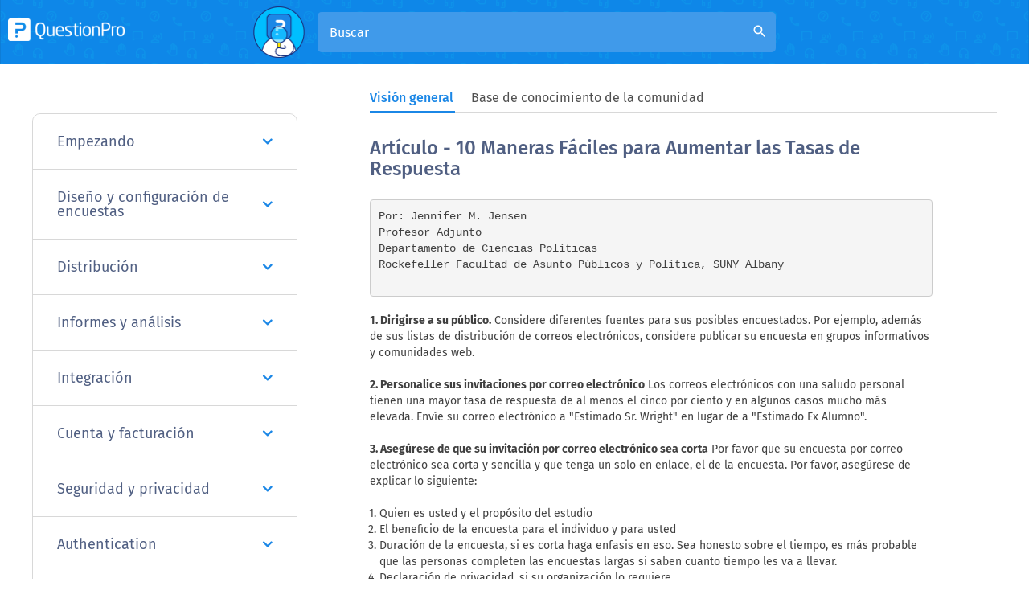

--- FILE ---
content_type: text/html
request_url: https://www.questionpro.com/es/help/article-increase-response-rates.html
body_size: 20663
content:

        
        <!DOCTYPE html>
<html lang="es" xmlns="https://www.w3.org/1999/xhtml">

<!-- START innerheader.template -->

<head>
    <!--        <script>(function(w,d,s,l,i){w[l]=w[l]||[];w[l].push({'gtm.start':
                    new Date().getTime(),event:'gtm.js'});var f=d.getElementsByTagName(s)[0],
                j=d.createElement(s),dl=l!='dataLayer'?'&l='+l:'';j.async=true;j.src=
                'https://www.googletagmanager.com/gtm.js?id='+i+dl;f.parentNode.insertBefore(j,f);
        })(window,document,'script','dataLayer','GTM-MNR7P3');</script>
    -->
    <script>(function(w,d,s,l,i){w[l]=w[l]||[];w[l].push({'gtm.start':
                    new Date().getTime(),event:'gtm.js'});var f=d.getElementsByTagName(s)[0],
                j=d.createElement(s),dl=l!='dataLayer'?'&l='+l:'';j.async=true;j.src=
                'https://www.googletagmanager.com/gtm.js?id='+i+dl;f.parentNode.insertBefore(j,f);
        })(window,document,'script','dataLayer','GTM-MNR7P3');</script>

        <!-- Generated by staticapp1.questionpro.net on Tue Jul 01 00:50:15 PDT 2025 : /home/questionpro/resin-pro-4.0.64/webapps/webapps-qpstaticapp1_0/a-1831.0.0/WEB-INF/classes//template/help/article-increase-response-rates.template -->
    
    <title>Artículo - 10 Maneras Fáciles para Aumentar las Tasas de Respuesta | QuestionPro Centro de Ayuda</title>
    <meta http-equiv="Content-Type" content="text/html; charset=UTF-8"/>
      <meta name="viewport" content="width=device-width, initial-scale=1.0"/>
        <meta name="description" content="Aprende 10 buenas prácticas para ayudarte aumentar las tasas de respuesta de tus encuestas y conseguir los datos que necesitas para tu investigación."/>
    <meta name="keywords" content=""/>
        <meta property="og:image" content="https://cdn.questionpro.com/userimages/site_media/help-center.gif"/>
    
    <link href="/images/logo/favicon.ico" rel="shortcut icon"/>
       <link href="https://www.questionpro.com/es/help/article-increase-response-rates.html" rel="canonical"/>
           <link rel="alternate" href="https://www.questionpro.com/help/article-increase-response-rates.html" hreflang="en"/>
<link rel="alternate" href="https://www.questionpro.com/fr/help/article-increase-response-rates.html" hreflang="fr"/>
<link rel="alternate" href="https://www.questionpro.com/ja/help/article-increase-response-rates.html" hreflang="ja"/>
<link rel="alternate" href="https://www.questionpro.com/pt-br/help/article-increase-response-rates.html" hreflang="pt"/>
<link rel="alternate" href="https://www.questionpro.com/es/help/article-increase-response-rates.html" hreflang="es"/>

      <link rel="dns-prefetch" href="https://cdn.livechatinc.com">
	<link rel="dns-prefetch" href="https://js.hsleadflows.net">
	<link rel="dns-prefetch" href="https://load.sumo.com">
   
      <link rel="preload" href="https://maxcdn.bootstrapcdn.com/bootstrap/3.4.1/css/bootstrap.min.css" as="style" crossorigin onload="this.onload=null;this.rel='stylesheet'">
     
      <link rel="preload" href="https://code.jquery.com/jquery-3.5.1.min.js" as="script">	
      <!--<link rel="preload" href="/mark-assets/css/2016/smiley-fonts/icomoon.ttf" as="font" crossorigin="anonymous"/>-->
      <link rel="preload" href="/mark-assets/css/qphome/help-ui.min.css?version=1.47" as="style">
      <link rel="preload" href="/mark-assets/js/qphome/help/help-header-include.min.js?version=1.5" as="script">
   

      <link href="https://maxcdn.bootstrapcdn.com/bootstrap/3.4.1/css/bootstrap.min.css" crossorigin rel="stylesheet"/>
      
      <link type="text/css" href="/mark-assets/css/qphome/help-ui.min.css?version=1.47" rel="stylesheet"/>
      <script src="https://code.jquery.com/jquery-3.5.1.min.js"></script>
      
       <script defer async src="/mark-assets/js/qphome/help/help-header-include.min.js?version=1.5"></script>
      
      <link rel="preload" crossorigin href="https://cdnjs.cloudflare.com/ajax/libs/lazysizes/5.2.2/lazysizes.min.js" as="script">
      <link rel="preload" href="/mark-assets/js/signUpReferrer.js?version=1.1" as="script">
      <script defer src="/mark-assets/js/signUpReferrer.js?version=1.1"></script>
      <style>
          .bottom-section .container .help-section {
                margin-right: 10px;
                word-break: break-word;
          }
          .bottom-section .container .help-section:last-child {
              margin-right: 0;
          }
          @media only screen and (min-width: 600px) {
            .bottom-section .container .help-section {
                margin-right: 0;
            }
          }
      </style>
</head>

<body class = "help-subpage-body">
    <!--        <noscript><iframe src="https://www.googletagmanager.com/ns.html?id=GTM-MNR7P3"
                          height="0" width="0" style="display:none;visibility:hidden"></iframe></noscript>
    -->
    <noscript><iframe src="https://www.googletagmanager.com/ns.html?id=GTM-MNR7P3"
                          height="0" width="0" style="display:none;visibility:hidden"></iframe></noscript>
<div class="content clearFloat">
        <div>
        <div>
            
        <header class="help-header sub-page-header">
         <div class="mobile-nav-btn">
            <div class="top bar"></div>
            <div class="middle bar"></div>
            <div class="bottom bar"></div>
         </div>
         
                      <a class="qp-logo" href="/es/help/">	
                <img src="https://cdn.questionpro.com/userimages/site_media/qp-white.png" alt="qp-white" width="145" height="28" tyle="height: auto;"/>	
             </a>	
                  <div class="search-section search-expanded">
            <span class="search-section-img">
            <img src="https://cdn.questionpro.com/userimages/site_media/128-qpman-research.png" alt="128-qpman-research" width="64" height="64" style="height: auto;"/>
            </span>
            <form id="luceneFormID" action="/a/searchLucene.do" method="get" class="header-search">
                <input type="hidden" name="lang" value="es"/>
               <h3 class="help-title">¿como podemos ayudarte?</h3>
               <!--<div data-sorter="false" class="form-field">
                  <div class="custom-form-group has-select">
                     <select id="default-select" class="custom-form-select" name="product"  onchange="location = renderHelpRedirectURL(this.value, 'es');">
                                                                                                                                    <option value="1" >Encuestas</option>
                                                                                                                <option value="2" >Paneles Online</option>
                                                                                                                <option value="3" >Workforce</option>
                                                                                                                <option value="4" >CX</option>
                                                                                                                <option value="10" >LivePolls</option>
                                                                                                                <option value="11" >InsightsHub</option>
                                                                                                                <option value="12" >Digsite</option>
                                                                                                                <option value="13" >BI</option>
                                                                                                                <option value="15" >Instant Answers</option>
                                                                                                 </select>
                  </div>
               </div>-->
               
                                                                                                                                                                                                                                                                                                                                                                                                                                                                                                                   <input type="hidden" value="1" name="product"/>
                               <div class="form-group has-search">
                  <input type="text" class="form-control" placeholder="Buscar" name="query" 
                     id="autocomplete" autocomplete="off">
                  <i class="material-icons form-control-feedback" id="luceneSearchIcon">search</i>
               </div>
            </form>
         </div>
         <div class="top-right-section">
            
            
            
    <div id="loginButton" class="help-display-none">
        <!--<a href="/a/showLogin.do" class="login-link">Iniciar sesión</a>-->
    </div>
    <div id="logOutButton" class="help-display-none">
        <!--<a href="/a/logout.do" class="login-link">Cerrar sesión</a>-->
    </div>
    
    </div>
</header>
      <div class="inner-page-wrapper create-survey-page">
         <div class="content-wrapper">
             <div id="navbarStart"></div>
            <ul class="help-switch-tab nav nav-tabs">
                <li id="overviewTab"><a data-toggle="tab" href="#overview" aria-expanded="false" onclick="toggleUrl('#overview')">Visión general</a></li>
                <li id="qAndaTab"><a data-toggle="tab" href="#qAnda" aria-expanded="true" onclick="toggleUrl('#qAnda')">Base de conocimiento de la comunidad</a></li>
            </ul>
            <div id="navbarEnd"></div>
             
            <div class="left-section">
                                              <div id="accordion" class="panel-group">
                                    <div class="panel">
                     <div class="panel-heading">
                        <h4 class="panel-title">
                            
                                                   <a href="#panelBody59" class="accordion-toggle collapsed" data-toggle="collapse" data-parent="#accordion">Empezando
                           <i class="fa fa-angle-down" aria-hidden="true"></i>
                           </a>
                                                </h4>
                     </div>
                     
                                             <div id="panelBody59" class="panel-collapse collapse">
                                             <div class="panel-body">
                           <div class="panel-group sub-panel-group" id="accordion59">
                                                                                                                        <div class="panel panel-default">
                                 <div class="panel-heading">
                                    <h4 class="panel-title panel-subtitle">
                                                                           <a data-toggle="collapse" class="accordion-toggle collapsed" data-parent="#accordion59" href="#collapse5966">
                                       Creando una encuesta
                                       <i class="material-icons arrow-right">arrow_right</i>
                                       </a>
                                                                        </h4>
                                 </div>
                                                                                                   
                                                                            <div id="collapse5966" class="panel-collapse collapse">
                                                                        <ul class="question-list">
                                                                              <li class="list-item">
                                                                                        <a href="/es/help/maneras-de-crear-una-encuesta.html" class="list-link">
                                                Maneras de crear una encuesta</a>
                                                                                   </li>
                                                                              <li class="list-item">
                                                                                        <a href="/es/help/template-library.html" class="list-link">
                                                Plantillas para encuestas</a>
                                                                                   </li>
                                                                              <li class="list-item">
                                                                                        <a href="/es/help/template-library.html" class="list-link">
                                                ¿Qué tipo de encuestas puedo crear?</a>
                                                                                   </li>
                                                                              <li class="list-item">
                                                                                        <a href="/es/help/add-question.html" class="list-link">
                                                ¿Cómo agrego preguntas a mi encuesta?</a>
                                                                                   </li>
                                                                              <li class="list-item">
                                                                                        <a href="/es/help/look-and-feel.html" class="list-link">
                                                Perzonalizar la apariencia de mi encuesta</a>
                                                                                   </li>
                                                                              <li class="list-item">
                                                                                        <a href="/es/help/branching-skip-logic.html" class="list-link">
                                                Lógica de salto</a>
                                                                                   </li>
                                                                              <li class="list-item">
                                                                                        <a href="/es/help/design-brand.html" class="list-link">
                                                Cómo diseñar y marcar su encuesta</a>
                                                                                   </li>
                                                                           </ul>
                                 </div>
                                                               </div>
                                                            <div class="panel panel-default">
                                 <div class="panel-heading">
                                    <h4 class="panel-title panel-subtitle">
                                                                           <a data-toggle="collapse" class="accordion-toggle collapsed" data-parent="#accordion59" href="#collapse5967">
                                       Distribuir encuesta
                                       <i class="material-icons arrow-right">arrow_right</i>
                                       </a>
                                                                        </h4>
                                 </div>
                                                                                                   
                                                                            <div id="collapse5967" class="panel-collapse collapse">
                                                                        <ul class="question-list">
                                                                              <li class="list-item">
                                                                                        <a href="/es/help/survey-distribution-options.html" class="list-link">
                                                Métodos para distribuir mis encuestas</a>
                                                                                   </li>
                                                                              <li class="list-item">
                                                                                        <a href="/es/help/send-email-invitation.html" class="list-link">
                                                Enviar Encuesta</a>
                                                                                   </li>
                                                                              <li class="list-item">
                                                                                        <a href="/es/help/send-email-invitation.html" class="list-link">
                                                Enviar encuestas por correo electrónico</a>
                                                                                   </li>
                                                                              <li class="list-item">
                                                                                        <a href="/es/help/manage-email-list.html" class="list-link">
                                                Administrar y gestionar listas de correo electrónico</a>
                                                                                   </li>
                                                                              <li class="list-item">
                                                                                        <a href="/es/help/share-survey-on-social-media.html" class="list-link">
                                                Compartir encuesta en las redes sociales</a>
                                                                                   </li>
                                                                           </ul>
                                 </div>
                                                               </div>
                                                            <div class="panel panel-default">
                                 <div class="panel-heading">
                                    <h4 class="panel-title panel-subtitle">
                                                                           <a data-toggle="collapse" class="accordion-toggle collapsed" data-parent="#accordion59" href="#collapse5968">
                                       Analizando tu encuesta
                                       <i class="material-icons arrow-right">arrow_right</i>
                                       </a>
                                                                        </h4>
                                 </div>
                                                                                                   
                                                                            <div id="collapse5968" class="panel-collapse collapse">
                                                                        <ul class="question-list">
                                                                              <li class="list-item">
                                                                                        <a href="/es/help/response-viewer.html" class="list-link">
                                                Visor de respuestas - Gestionar datos</a>
                                                                                   </li>
                                                                              <li class="list-item">
                                                                                        <a href="/es/help/data-segmentation.html" class="list-link">
                                                Segmentación de datos y análisis de filtrado</a>
                                                                                   </li>
                                                                              <li class="list-item">
                                                                                        <a href="/es/help/cross-tab-reports.html" class="list-link">
                                                Informes de tablas cruzadas</a>
                                                                                   </li>
                                                                              <li class="list-item">
                                                                                        <a href="/es/help/open-ended-text-data-analysis.html" class="list-link">
                                                Análisis de datos de texto abierto</a>
                                                                                   </li>
                                                                              <li class="list-item">
                                                                                        <a href="/es/help/word-cloud.html" class="list-link">
                                                Nube de Palabras</a>
                                                                                   </li>
                                                                              <li class="list-item">
                                                                                        <a href="/es/help/export-raw-data-excel.html" class="list-link">
                                                Exportar datos</a>
                                                                                   </li>
                                                                           </ul>
                                 </div>
                                                               </div>
                                                            <div class="panel panel-default">
                                 <div class="panel-heading">
                                    <h4 class="panel-title panel-subtitle">
                                                                           <a data-toggle="collapse" class="accordion-toggle collapsed" data-parent="#accordion59" href="#collapse59265">
                                       Genie
                                       <i class="material-icons arrow-right">arrow_right</i>
                                       </a>
                                                                        </h4>
                                 </div>
                                                                                                   
                                                                            <div id="collapse59265" class="panel-collapse collapse">
                                                                        <ul class="question-list">
                                                                              <li class="list-item">
                                                                                        <a href="/help/genie-overview.html" class="list-link">
                                                Overview</a>
                                                                                   </li>
                                                                           </ul>
                                 </div>
                                                               </div>
                                                                                       </div>
                        </div>
                     </div>
                  </div>
                                    <div class="panel">
                     <div class="panel-heading">
                        <h4 class="panel-title">
                            
                                                   <a href="#panelBody60" class="accordion-toggle collapsed" data-toggle="collapse" data-parent="#accordion">Diseño y configuración de encuestas
                           <i class="fa fa-angle-down" aria-hidden="true"></i>
                           </a>
                                                </h4>
                     </div>
                     
                                             <div id="panelBody60" class="panel-collapse collapse">
                                             <div class="panel-body">
                           <div class="panel-group sub-panel-group" id="accordion60">
                                                                                                                        <div class="panel panel-default">
                                 <div class="panel-heading">
                                    <h4 class="panel-title panel-subtitle">
                                                                           <a data-toggle="collapse" class="accordion-toggle collapsed" data-parent="#accordion60" href="#collapse6069">
                                       Creando encuestas
                                       <i class="material-icons arrow-right">arrow_right</i>
                                       </a>
                                                                        </h4>
                                 </div>
                                                                                                   
                                                                            <div id="collapse6069" class="panel-collapse collapse">
                                                                        <ul class="question-list">
                                                                              <li class="list-item">
                                                                                        <a href="/es/help/galeria-de-imagenes.html" class="list-link">
                                                Galería de imágenes</a>
                                                                                   </li>
                                                                              <li class="list-item">
                                                                                        <a href="/es/help/questions-limit-per-survey.html" class="list-link">
                                                Número de preguntas por encuesta</a>
                                                                                   </li>
                                                                              <li class="list-item">
                                                                                        <a href="/es/help/create-survey-word-template.html" class="list-link">
                                                Creando una encuesta desde un documento de MS Word</a>
                                                                                   </li>
                                                                              <li class="list-item">
                                                                                        <a href="/es/help/editing-live-survey.html" class="list-link">
                                                Como editar encuestas en vivo</a>
                                                                                   </li>
                                                                              <li class="list-item">
                                                                                        <a href="/es/help/survey-blocks.html" class="list-link">
                                                Survey blocks</a>
                                                                                   </li>
                                                                              <li class="list-item">
                                                                                        <a href="/es/help/aleatorizador-de-bloques.html" class="list-link">
                                                Aleatorizador de bloques de encuestas</a>
                                                                                   </li>
                                                                              <li class="list-item">
                                                                                        <a href="/es/help/question-randomization.html" class="list-link">
                                                Question randomization</a>
                                                                                   </li>
                                                                              <li class="list-item">
                                                                                        <a href="/es/help/scale-library.html" class="list-link">
                                                Scale Library</a>
                                                                                   </li>
                                                                              <li class="list-item">
                                                                                        <a href="/es/help/survey-blocks-monadic-testing.html" class="list-link">
                                                ¿Qué son las pruebas monádicas?</a>
                                                                                   </li>
                                                                              <li class="list-item">
                                                                                        <a href="/es/help/survey-blocks-sequential-monadic-testing.html" class="list-link">
                                                ¿Qué son las pruebas monádicas secuenciales?</a>
                                                                                   </li>
                                                                              <li class="list-item">
                                                                                        <a href="/es/help/Extraction-Support-for-Image-Chooser-Question-Types.html" class="list-link">
                                                Soporte de extracción para tipos de preguntas del selector de imágenes</a>
                                                                                   </li>
                                                                              <li class="list-item">
                                                                                        <a href="/es/help/comparison-testing.html" class="list-link">
                                                ¿Qué son las pruebas de comparación?</a>
                                                                                   </li>
                                                                              <li class="list-item">
                                                                                        <a href="/es/help/custom-validation-messages.html" class="list-link">
                                                Mensajes de validación personalizados</a>
                                                                                   </li>
                                                                              <li class="list-item">
                                                                                        <a href="/es/help/survey-builder-chatgpt.html" class="list-link">
                                                Generador de encuestas con QxBot</a>
                                                                                   </li>
                                                                              <li class="list-item">
                                                                                        <a href="/es/help/survey-preview-options.html" class="list-link">
                                                Opciones de vista previa de la encuesta</a>
                                                                                   </li>
                                                                              <li class="list-item">
                                                                                        <a href="/help/test-get-started.html" class="list-link">
                                                Testing Send</a>
                                                                                   </li>
                                                                              <li class="list-item">
                                                                                        <a href="/help/add-questions-from-document.html" class="list-link">
                                                Add Questions From a Document</a>
                                                                                   </li>
                                                                           </ul>
                                 </div>
                                                               </div>
                                                            <div class="panel panel-default">
                                 <div class="panel-heading">
                                    <h4 class="panel-title panel-subtitle">
                                                                           <a data-toggle="collapse" class="accordion-toggle collapsed" data-parent="#accordion60" href="#collapse6070">
                                       Tipos de preguntas
                                       <i class="material-icons arrow-right">arrow_right</i>
                                       </a>
                                                                        </h4>
                                 </div>
                                                                                                   
                                                                            <div id="collapse6070" class="panel-collapse collapse">
                                                                        <ul class="question-list">
                                                                              <li class="list-item">
                                                                                        <a href="/es/help/standard-question-types.html" class="list-link">
                                                Standard question types</a>
                                                                                   </li>
                                                                              <li class="list-item">
                                                                                        <a href="/es/help/advanced-question-types.html" class="list-link">
                                                Advanced question types</a>
                                                                                   </li>
                                                                              <li class="list-item">
                                                                                        <a href="/es/help/multiple-choice-question-types.html" class="list-link">
                                                Multiple choice question type</a>
                                                                                   </li>
                                                                              <li class="list-item">
                                                                                        <a href="/es/help/comment-box-question-type.html" class="list-link">
                                                Text question- comment box</a>
                                                                                   </li>
                                                                              <li class="list-item">
                                                                                        <a href="/es/help/matrix-multipoint-scale-question.html" class="list-link">
                                                Matrix multi-point scales question type</a>
                                                                                   </li>
                                                                              <li class="list-item">
                                                                                        <a href="/es/help/rank-order-question.html" class="list-link">
                                                Pregunta de orden de rango</a>
                                                                                   </li>
                                                                              <li class="list-item">
                                                                                        <a href="/es/help/smiley-rating.html" class="list-link">
                                                Pregunta de calificación de emoticones</a>
                                                                                   </li>
                                                                              <li class="list-item">
                                                                                        <a href="/es/help/image-question.html" class="list-link">
                                                Image question type</a>
                                                                                   </li>
                                                                              <li class="list-item">
                                                                                        <a href="/es/help/date-and-time-question-type.html" class="list-link">
                                                Date and time question type</a>
                                                                                   </li>
                                                                              <li class="list-item">
                                                                                        <a href="/es/help/captcha-question.html" class="list-link">
                                                CAPTCHA question type</a>
                                                                                   </li>
                                                                              <li class="list-item">
                                                                                        <a href="/es/help/net-promoter-score-question-type.html" class="list-link">
                                                Net Promoter Score question type</a>
                                                                                   </li>
                                                                              <li class="list-item">
                                                                                        <a href="/es/help/van-westerndorp.html" class="list-link">
                                                Van Westendorp</a>
                                                                                   </li>
                                                                              <li class="list-item">
                                                                                        <a href="/es/help/choice-based-conjoint-study.html" class="list-link">
                                                Choice modelling questions</a>
                                                                                   </li>
                                                                              <li class="list-item">
                                                                                        <a href="/es/help/side-by-side-matrix-question-type.html" class="list-link">
                                                Side-By-Side matrix question</a>
                                                                                   </li>
                                                                              <li class="list-item">
                                                                                        <a href="/es/help/predictive-answer-options.html" class="list-link">
                                                Predictive answer options</a>
                                                                                   </li>
                                                                              <li class="list-item">
                                                                                        <a href="/es/help/static-content-question.html" class="list-link">
                                                Presentation text questions</a>
                                                                                   </li>
                                                                              <li class="list-item">
                                                                                        <a href="/es/help/multiple-choice-select-one.html" class="list-link">
                                                Multiple choice: select one</a>
                                                                                   </li>
                                                                              <li class="list-item">
                                                                                        <a href="/es/help/multiple-choice-select-many.html" class="list-link">
                                                Multiple choice: select many</a>
                                                                                   </li>
                                                                              <li class="list-item">
                                                                                        <a href="/es/help/page-timer-question.html" class="list-link">
                                                Temporizador de página</a>
                                                                                   </li>
                                                                              <li class="list-item">
                                                                                        <a href="/es/help/open-ended-contact-information.html" class="list-link">
                                                Contact information question </a>
                                                                                   </li>
                                                                              <li class="list-item">
                                                                                        <a href="/es/help/matrix-checkbox-multiselect-question.html" class="list-link">
                                                Matrix multi-select question</a>
                                                                                   </li>
                                                                              <li class="list-item">
                                                                                        <a href="/es/help/martix-spreadsheet-question.html" class="list-link">
                                                Matrix spreadsheet question</a>
                                                                                   </li>
                                                                              <li class="list-item">
                                                                                        <a href="/es/help/closed-card-sorting.html" class="list-link">
                                                Pregunta de clasificación de tarjetas cerradas</a>
                                                                                   </li>
                                                                              <li class="list-item">
                                                                                        <a href="/es/help/flex-matrix.html" class="list-link">
                                                Flex Matrix</a>
                                                                                   </li>
                                                                              <li class="list-item">
                                                                                        <a href="/es/help/text-slider-question.html" class="list-link">
                                                Text Slider Question Type</a>
                                                                                   </li>
                                                                              <li class="list-item">
                                                                                        <a href="/es/help/smiley-thumbs-question-type.html" class="list-link">
                                                Pulgares arriba / abajo</a>
                                                                                   </li>
                                                                              <li class="list-item">
                                                                                        <a href="/es/help/drag-and-drop-question-type.html" class="list-link">
                                                Rank Order - Drag and Drop</a>
                                                                                   </li>
                                                                              <li class="list-item">
                                                                                        <a href="/es/help/bipolar-matrix-slider-question.html" class="list-link">
                                                Pregunta de Matriz Bipolar con escala deslizante</a>
                                                                                   </li>
                                                                              <li class="list-item">
                                                                                        <a href="/es/help/bipolar-likert-scale.html" class="list-link">
                                                Bipolar Matrix Likert Scale</a>
                                                                                   </li>
                                                                              <li class="list-item">
                                                                                        <a href="/es/help/gabor-granger.html" class="list-link">
                                                Gabor Granger</a>
                                                                                   </li>
                                                                              <li class="list-item">
                                                                                        <a href="/es/help/verified-digital-signature.html" class="list-link">
                                                Firma digital verificada</a>
                                                                                   </li>
                                                                              <li class="list-item">
                                                                                        <a href="/es/help/star-rating-question-type.html" class="list-link">
                                                Star Rating Question Type</a>
                                                                                   </li>
                                                                              <li class="list-item">
                                                                                        <a href="/es/help/push-to-social-question.html" class="list-link">
                                                Push to social</a>
                                                                                   </li>
                                                                              <li class="list-item">
                                                                                        <a href="/es/help/attach-upload-file-question-type.html" class="list-link">
                                                Attach Upload File Question</a>
                                                                                   </li>
                                                                              <li class="list-item">
                                                                                        <a href="/es/help/constant-sum-question-type.html" class="list-link">
                                                Constant Sum Question</a>
                                                                                   </li>
                                                                              <li class="list-item">
                                                                                        <a href="/es/help/video-insights.html" class="list-link">
                                                Información sobre vídeos</a>
                                                                                   </li>
                                                                              <li class="list-item">
                                                                                        <a href="/es/help/platform-connect.html" class="list-link">
                                                Conexión de plataforma</a>
                                                                                   </li>
                                                                              <li class="list-item">
                                                                                        <a href="/es/help/tubepulse-video-rating.html" class="list-link">
                                                TubePulse</a>
                                                                                   </li>
                                                                              <li class="list-item">
                                                                                        <a href="/es/help/open-card-sorting.html" class="list-link">
                                                Clasificación de tarjetas abiertas</a>
                                                                                   </li>
                                                                              <li class="list-item">
                                                                                        <a href="/es/help/maps-question-type.html" class="list-link">
                                                Mapas Interactivos</a>
                                                                                   </li>
                                                                              <li class="list-item">
                                                                                        <a href="/es/help/livecast.html" class="list-link">
                                                LiveCast</a>
                                                                                   </li>
                                                                              <li class="list-item">
                                                                                        <a href="/help/homunculus-question-type.html" class="list-link">
                                                Homunculus question type</a>
                                                                                   </li>
                                                                              <li class="list-item">
                                                                                        <a href="/help/community-recruitment.html" class="list-link">
                                                Communities Recruitment</a>
                                                                                   </li>
                                                                           </ul>
                                 </div>
                                                               </div>
                                                            <div class="panel panel-default">
                                 <div class="panel-heading">
                                    <h4 class="panel-title panel-subtitle">
                                                                           <a data-toggle="collapse" class="accordion-toggle collapsed" data-parent="#accordion60" href="#collapse6071">
                                       Configuración de preguntas
                                       <i class="material-icons arrow-right">arrow_right</i>
                                       </a>
                                                                        </h4>
                                 </div>
                                                                                                   
                                                                            <div id="collapse6071" class="panel-collapse collapse">
                                                                        <ul class="question-list">
                                                                              <li class="list-item">
                                                                                        <a href="/es/help/answer-type.html" class="list-link">
                                                tipo de respuesta</a>
                                                                                   </li>
                                                                              <li class="list-item">
                                                                                        <a href="/es/help/reordenar-preguntas.html" class="list-link">
                                                Reorder questions</a>
                                                                                   </li>
                                                                              <li class="list-item">
                                                                                        <a href="/es/help/add-tips.html" class="list-link">
                                                Question tips</a>
                                                                                   </li>
                                                                              <li class="list-item">
                                                                                        <a href="/es/help/text-box-next-to-question.html" class="list-link">
                                                Text box next to question</a>
                                                                                   </li>
                                                                              <li class="list-item">
                                                                                        <a href="/es/help/other-option.html" class="list-link">
                                                Adding other option</a>
                                                                                   </li>
                                                                              <li class="list-item">
                                                                                        <a href="/es/help/matrix-settings.html" class="list-link">
                                                Matrix question settings</a>
                                                                                   </li>
                                                                              <li class="list-item">
                                                                                        <a href="/es/help/image-rating-settings.html" class="list-link">
                                                image-rating-settings</a>
                                                                                   </li>
                                                                              <li class="list-item">
                                                                                        <a href="/es/help/scale-options.html" class="list-link">
                                                Scale options for numeric slider question</a>
                                                                                   </li>
                                                                              <li class="list-item">
                                                                                        <a href="/es/help/constant-sum-settings.html" class="list-link">
                                                Constant sum question settings</a>
                                                                                   </li>
                                                                              <li class="list-item">
                                                                                        <a href="/es/help/default-selected.html" class="list-link">
                                                Setting default answer option</a>
                                                                                   </li>
                                                                              <li class="list-item">
                                                                                        <a href="/es/help/multiple-choice-exclusive-option.html" class="list-link">
                                                Exclusive option for multiple choice questions</a>
                                                                                   </li>
                                                                              <li class="list-item">
                                                                                        <a href="/es/help/validate-question.html" class="list-link">
                                                Making a question required - validation</a>
                                                                                   </li>
                                                                              <li class="list-item">
                                                                                        <a href="/es/help/bulk-update-validation.html" class="list-link">
                                                Bulk validation </a>
                                                                                   </li>
                                                                              <li class="list-item">
                                                                                        <a href="/es/help/remove-validation-message.html" class="list-link">
                                                Remove validation message</a>
                                                                                   </li>
                                                                              <li class="list-item">
                                                                                        <a href="/es/help/question-separators.html" class="list-link">
                                                Question separators</a>
                                                                                   </li>
                                                                              <li class="list-item">
                                                                                        <a href="/es/help/question-code.html" class="list-link">
                                                Question code</a>
                                                                                   </li>
                                                                              <li class="list-item">
                                                                                        <a href="/es/help/page-breaks.html" class="list-link">
                                                Page breaks in survey</a>
                                                                                   </li>
                                                                              <li class="list-item">
                                                                                        <a href="/es/help/acceptance-check-box.html" class="list-link">
                                                Survey introduction with acceptance checkbox</a>
                                                                                   </li>
                                                                              <li class="list-item">
                                                                                        <a href="/es/help/regex-validation.html" class="list-link">
                                                Validación de expresiones regulares</a>
                                                                                   </li>
                                                                              <li class="list-item">
                                                                                        <a href="/es/help/survey-question-library.html" class="list-link">
                                                Question Library</a>
                                                                                   </li>
                                                                              <li class="list-item">
                                                                                        <a href="/es/help/embed-audio-embed-video.html" class="list-link">
                                                Embed Media</a>
                                                                                   </li>
                                                                              <li class="list-item">
                                                                                        <a href="/es/help/slider-start-position.html" class="list-link">
                                                Posición de inicio del control deslizante</a>
                                                                                   </li>
                                                                              <li class="list-item">
                                                                                        <a href="/es/help/alternate-flip.html" class="list-link">
                                                Pantalla de respuesta Volteo alternativo</a>
                                                                                   </li>
                                                                              <li class="list-item">
                                                                                        <a href="/es/help/matrix-auto-focus.html" class="list-link">
                                                Matriz - Modo de enfoque automático</a>
                                                                                   </li>
                                                                              <li class="list-item">
                                                                                        <a href="/es/help/text-validation.html" class="list-link">
                                                Validaciones de texto</a>
                                                                                   </li>
                                                                              <li class="list-item">
                                                                                        <a href="/es/help/text-input-settings-spreadsheet.html" class="list-link">
                                                Configuración de entrada numérica: hoja de cálculo</a>
                                                                                   </li>
                                                                              <li class="list-item">
                                                                                        <a href="/es/help/answer-groups.html" class="list-link">
                                                Grupos de respuesta</a>
                                                                                   </li>
                                                                              <li class="list-item">
                                                                                        <a href="/es/help/hidden-question.html" class="list-link">
                                                Preguntas ocultas</a>
                                                                                   </li>
                                                                              <li class="list-item">
                                                                                        <a href="/es/help/currency-format-decimal-separator.html" class="list-link">
                                                Formato de moneda del separador decimal</a>
                                                                                   </li>
                                                                              <li class="list-item">
                                                                                        <a href="/es/help/multiple-files-upload.html" class="list-link">
                                                Permitir varios archivos: adjuntar/cargar tipo de pregunta</a>
                                                                                   </li>
                                                                              <li class="list-item">
                                                                                        <a href="/es/help/text-input-keyboard-type.html" class="list-link">
                                                Cuadro de texto: tipo de entrada de teclado</a>
                                                                                   </li>
                                                                              <li class="list-item">
                                                                                        <a href="/es/help/deep-dive.html" class="list-link">
                                                Bucear profundo</a>
                                                                                   </li>
                                                                              <li class="list-item">
                                                                                        <a href="/es/help/answer-display-order.html" class="list-link">
                                                Answer Display Order</a>
                                                                                   </li>
                                                                              <li class="list-item">
                                                                                        <a href="/es/help/Alternate-colors.html" class="list-link">
                                                Colores alternados</a>
                                                                                   </li>
                                                                              <li class="list-item">
                                                                                        <a href="/es/help/conjoint-analysis-best-practice-mplementation.html" class="list-link">
                                                Conjoint Best Practices</a>
                                                                                   </li>
                                                                              <li class="list-item">
                                                                                        <a href="/es/help/multimedia-file-limits.html" class="list-link">
                                                Multi-media file limits</a>
                                                                                   </li>
                                                                              <li class="list-item">
                                                                                        <a href="/es/help/conjoint-prohibited-pairs.html" class="list-link">
                                                Conjoint Prohibited Pairs</a>
                                                                                   </li>
                                                                              <li class="list-item">
                                                                                        <a href="/help/text-settings.html" class="list-link">
                                                Text question settings</a>
                                                                                   </li>
                                                                           </ul>
                                 </div>
                                                               </div>
                                                            <div class="panel panel-default">
                                 <div class="panel-heading">
                                    <h4 class="panel-title panel-subtitle">
                                                                           <a data-toggle="collapse" class="accordion-toggle collapsed" data-parent="#accordion60" href="#collapse6072">
                                       Diseño y marca
                                       <i class="material-icons arrow-right">arrow_right</i>
                                       </a>
                                                                        </h4>
                                 </div>
                                                                                                   
                                                                            <div id="collapse6072" class="panel-collapse collapse">
                                                                        <ul class="question-list">
                                                                              <li class="list-item">
                                                                                        <a href="/es/help/survey-logo.html" class="list-link">
                                                Add logo to survey</a>
                                                                                   </li>
                                                                              <li class="list-item">
                                                                                        <a href="/es/help/custom-theme-css.html" class="list-link">
                                                Custom theme using CSS</a>
                                                                                   </li>
                                                                              <li class="list-item">
                                                                                        <a href="/es/help/auto-advance.html" class="list-link">
                                                Auto-advance</a>
                                                                                   </li>
                                                                              <li class="list-item">
                                                                                        <a href="/es/help/progress-bar.html" class="list-link">
                                                Progress bar </a>
                                                                                   </li>
                                                                              <li class="list-item">
                                                                                        <a href="/es/help/automatic-question-numbering-option.html" class="list-link">
                                                Automatic question numbering option</a>
                                                                                   </li>
                                                                              <li class="list-item">
                                                                                        <a href="/es/help/social-network-toolbar.html" class="list-link">
                                                Enabling social network toolbar</a>
                                                                                   </li>
                                                                              <li class="list-item">
                                                                                        <a href="/es/help/print-survey.html" class="list-link">
                                                Print or download survey</a>
                                                                                   </li>
                                                                              <li class="list-item">
                                                                                        <a href="/es/help/accessible-theme.html" class="list-link">
                                                Tema accesible</a>
                                                                                   </li>
                                                                              <li class="list-item">
                                                                                        <a href="/es/help/back-exit-navigation-buttons.html" class="list-link">
                                                Atrás | Salir - Botones de navegación - ¿cómo hacerlo?</a>
                                                                                   </li>
                                                                              <li class="list-item">
                                                                                        <a href="/es/help/default-display-mode.html" class="list-link">
                                                Diseño de la encuesta</a>
                                                                                   </li>
                                                                              <li class="list-item">
                                                                                        <a href="/es/help/visual-display-mode.html" class="list-link">
                                                Visual Display Mode</a>
                                                                                   </li>
                                                                              <li class="list-item">
                                                                                        <a href="/es/help/workspace-url.html" class="list-link">
                                                URL del espacio de trabajo</a>
                                                                                   </li>
                                                                              <li class="list-item">
                                                                                        <a href="/es/help/classic-layout.html" class="list-link">
                                                Diseño clásico</a>
                                                                                   </li>
                                                                              <li class="list-item">
                                                                                        <a href="/help/survey-display-settings.html" class="list-link">
                                                Display Settings</a>
                                                                                   </li>
                                                                              <li class="list-item">
                                                                                        <a href="/help/browser-title.html" class="list-link">
                                                Browser Title</a>
                                                                                   </li>
                                                                              <li class="list-item">
                                                                                        <a href="/help/survey-navigation-buttons.html" class="list-link">
                                                Survey Navigation Buttons</a>
                                                                                   </li>
                                                                              <li class="list-item">
                                                                                        <a href="/help/focus-mode.html" class="list-link">
                                                Focus Mode</a>
                                                                                   </li>
                                                                              <li class="list-item">
                                                                                        <a href="/help/tv-surveys.html" class="list-link">
                                                Telly Integration</a>
                                                                                   </li>
                                                                              <li class="list-item">
                                                                                        <a href="/help/telly-integration.html" class="list-link">
                                                Telly Integration</a>
                                                                                   </li>
                                                                           </ul>
                                 </div>
                                                               </div>
                                                            <div class="panel panel-default">
                                 <div class="panel-heading">
                                    <h4 class="panel-title panel-subtitle">
                                                                           <a data-toggle="collapse" class="accordion-toggle collapsed" data-parent="#accordion60" href="#collapse6073">
                                       Lógica de encuestas
                                       <i class="material-icons arrow-right">arrow_right</i>
                                       </a>
                                                                        </h4>
                                 </div>
                                                                                                   
                                                                            <div id="collapse6073" class="panel-collapse collapse">
                                                                        <ul class="question-list">
                                                                              <li class="list-item">
                                                                                        <a href="/es/help/logica-de-salto.html" class="list-link">
                                                Lógica de salto</a>
                                                                                   </li>
                                                                              <li class="list-item">
                                                                                        <a href="/es/help/logica-de-ramificacion-compuesta.html" class="list-link">
                                                Lógica de ramificación compuesta</a>
                                                                                   </li>
                                                                              <li class="list-item">
                                                                                        <a href="/es/help/compound-delayed-branching.html" class="list-link">
                                                Compound or delayed branching</a>
                                                                                   </li>
                                                                              <li class="list-item">
                                                                                        <a href="/es/help/control-dinamico-de-cuotas.html" class="list-link">
                                                Dynamic quota control</a>
                                                                                   </li>
                                                                              <li class="list-item">
                                                                                        <a href="/es/help/caja-de-comentarios.html" class="list-link">
                                                Texto dinámico - caja de comentarios</a>
                                                                                   </li>
                                                                              <li class="list-item">
                                                                                        <a href="/es/help/logica-de-extraccion.html" class="list-link">
                                                Lógica de extracción</a>
                                                                                   </li>
                                                                              <li class="list-item">
                                                                                        <a href="/es/help/logica-de-mostrar-ocultar.html" class="list-link">
                                                Lógica de mostrar / ocultar pregunta</a>
                                                                                   </li>
                                                                              <li class="list-item">
                                                                                        <a href="/es/help/mostrar-ocultar-dinamico.html" class="list-link">
                                                Mostrar  / ocultar dinámico</a>
                                                                                   </li>
                                                                              <li class="list-item">
                                                                                        <a href="/es/help/logica-de-scoring.html" class="list-link">
                                                Lógica de scoring</a>
                                                                                   </li>
                                                                              <li class="list-item">
                                                                                        <a href="/es/help/net-promotor-custom-scoring-model.html" class="list-link">
                                                Net promoter scoring model</a>
                                                                                   </li>
                                                                              <li class="list-item">
                                                                                        <a href="/es/help/piping-text.html" class="list-link">
                                                Piping text</a>
                                                                                   </li>
                                                                              <li class="list-item">
                                                                                        <a href="/es/help/encadenamiento-de-encuestas.html" class="list-link">
                                                Encadenamiento de encuestas</a>
                                                                                   </li>
                                                                              <li class="list-item">
                                                                                        <a href="/es/help/looping.html" class="list-link">
                                                Looping </a>
                                                                                   </li>
                                                                              <li class="list-item">
                                                                                        <a href="/es/help/ramificacion-al-finalizar-una-encuesta.html" class="list-link">
                                                Ramificación al finalizar una encuesta</a>
                                                                                   </li>
                                                                              <li class="list-item">
                                                                                        <a href="/es/help/logic-operators.html" class="list-link">
                                                Logic operators</a>
                                                                                   </li>
                                                                              <li class="list-item">
                                                                                        <a href="/es/help/how-to-setup-n-of-m-logic.html" class="list-link">
                                                Lógica N de M seleccionada</a>
                                                                                   </li>
                                                                              <li class="list-item">
                                                                                        <a href="/es/help/javascript-logic-syntax.html" class="list-link">
                                                Referencia de sintaxis lógica de JavaScript</a>
                                                                                   </li>
                                                                              <li class="list-item">
                                                                                        <a href="/es/help/block-flow.html" class="list-link">
                                                Block Flow</a>
                                                                                   </li>
                                                                              <li class="list-item">
                                                                                        <a href="/es/help/block-looping.html" class="list-link">
                                                Bloque de looping</a>
                                                                                   </li>
                                                                              <li class="list-item">
                                                                                        <a href="/es/help/scoring-engine-syntax-reference.html" class="list-link">
                                                Scoring Engine: Syntax Reference</a>
                                                                                   </li>
                                                                              <li class="list-item">
                                                                                        <a href="/es/help/always-extract-never-extract.html" class="list-link">
                                                Extraiga siempre y nunca extraiga la lógica</a>
                                                                                   </li>
                                                                              <li class="list-item">
                                                                                        <a href="/es/help/matrix-extraction.html" class="list-link">
                                                Matrix Extraction</a>
                                                                                   </li>
                                                                              <li class="list-item">
                                                                                        <a href="/es/help/locked-extraction.html" class="list-link">
                                                Locked Extraction</a>
                                                                                   </li>
                                                                              <li class="list-item">
                                                                                        <a href="/es/help/dynamically-update-custom-variables.html" class="list-link">
                                                Actualización dinámica de variables personalizadas</a>
                                                                                   </li>
                                                                              <li class="list-item">
                                                                                        <a href="/es/help/advanced-randomization.html" class="list-link">
                                                Advanced Randomization</a>
                                                                                   </li>
                                                                              <li class="list-item">
                                                                                        <a href="/es/help/custom-scripting-examples.html" class="list-link">
                                                Custom Scripting Examples</a>
                                                                                   </li>
                                                                              <li class="list-item">
                                                                                        <a href="/es/help/custom-scripting.html" class="list-link">
                                                Custom Scripting</a>
                                                                                   </li>
                                                                              <li class="list-item">
                                                                                        <a href="/help/ai-logic-builder.html" class="list-link">
                                                Survey Logic Builder - AI</a>
                                                                                   </li>
                                                                           </ul>
                                 </div>
                                                               </div>
                                                            <div class="panel panel-default">
                                 <div class="panel-heading">
                                    <h4 class="panel-title panel-subtitle">
                                                                           <a data-toggle="collapse" class="accordion-toggle collapsed" data-parent="#accordion60" href="#collapse6074">
                                       Variables personalizadas
                                       <i class="material-icons arrow-right">arrow_right</i>
                                       </a>
                                                                        </h4>
                                 </div>
                                                                                                   
                                                                            <div id="collapse6074" class="panel-collapse collapse">
                                                                        <ul class="question-list">
                                                                              <li class="list-item">
                                                                                        <a href="/es/help/custom-variables.html" class="list-link">
                                                Custom variables</a>
                                                                                   </li>
                                                                              <li class="list-item">
                                                                                        <a href="/es/help/udpate-custom-variables.html" class="list-link">
                                                Update custom variables</a>
                                                                                   </li>
                                                                              <li class="list-item">
                                                                                        <a href="/es/help/custom-variable-mapping.html" class="list-link">
                                                Custom variable mapping</a>
                                                                                   </li>
                                                                              <li class="list-item">
                                                                                        <a href="/es/help/custom-variable-quota-control.html" class="list-link">
                                                Custom variable quota control</a>
                                                                                   </li>
                                                                              <li class="list-item">
                                                                                        <a href="/es/help/geo-location.html" class="list-link">
                                                Geo location</a>
                                                                                   </li>
                                                                              <li class="list-item">
                                                                                        <a href="/es/help/custom-variable-abbs.html" class="list-link">
                                                Restringir múltiples respuestas usando variables personalizadas</a>
                                                                                   </li>
                                                                              <li class="list-item">
                                                                                        <a href="/es/help/data-pre-population.html" class="list-link">
                                                Data pre-population</a>
                                                                                   </li>
                                                                           </ul>
                                 </div>
                                                               </div>
                                                            <div class="panel panel-default">
                                 <div class="panel-heading">
                                    <h4 class="panel-title panel-subtitle">
                                                                           <a data-toggle="collapse" class="accordion-toggle collapsed" data-parent="#accordion60" href="#collapse6075">
                                       Encuestas multilingües
                                       <i class="material-icons arrow-right">arrow_right</i>
                                       </a>
                                                                        </h4>
                                 </div>
                                                                                                   
                                                                            <div id="collapse6075" class="panel-collapse collapse">
                                                                        <ul class="question-list">
                                                                              <li class="list-item">
                                                                                        <a href="/es/help/multilingual-surveys.html" class="list-link">
                                                Create multilingual surveys</a>
                                                                                   </li>
                                                                              <li class="list-item">
                                                                                        <a href="/es/help/language-support.html" class="list-link">
                                                Supported langauages</a>
                                                                                   </li>
                                                                              <li class="list-item">
                                                                                        <a href="/es/help/multilingual-surveys-reporting.html" class="list-link">
                                                Multilingual surveys reporting</a>
                                                                                   </li>
                                                                              <li class="list-item">
                                                                                        <a href="/es/help/import-language-translations.html" class="list-link">
                                                Importing language translations</a>
                                                                                   </li>
                                                                              <li class="list-item">
                                                                                        <a href="/es/help/multilingual-surveys-translation.html" class="list-link">
                                                Language translation service</a>
                                                                                   </li>
                                                                           </ul>
                                 </div>
                                                               </div>
                                                            <div class="panel panel-default">
                                 <div class="panel-heading">
                                    <h4 class="panel-title panel-subtitle">
                                                                           <a data-toggle="collapse" class="accordion-toggle collapsed" data-parent="#accordion60" href="#collapse6076">
                                       Configuración de encuestas
                                       <i class="material-icons arrow-right">arrow_right</i>
                                       </a>
                                                                        </h4>
                                 </div>
                                                                                                   
                                                                            <div id="collapse6076" class="panel-collapse collapse">
                                                                        <ul class="question-list">
                                                                              <li class="list-item">
                                                                                        <a href="/es/help/survey-settings.html" class="list-link">
                                                Survey settings</a>
                                                                                   </li>
                                                                              <li class="list-item">
                                                                                        <a href="/es/help/save-and-continue.html" class="list-link">
                                                Guardar y continuar</a>
                                                                                   </li>
                                                                              <li class="list-item">
                                                                                        <a href="/es/help/ballot-box-stuffing.html" class="list-link">
                                                Anti Ballot Box Stuffing (ABBS) - disable multiple responses</a>
                                                                                   </li>
                                                                              <li class="list-item">
                                                                                        <a href="/es/help/deactivate-survey.html" class="list-link">
                                                Deactivate survey</a>
                                                                                   </li>
                                                                              <li class="list-item">
                                                                                        <a href="/es/help/thank-you-email-notification.html" class="list-link">
                                                Admin confirmation email</a>
                                                                                   </li>
                                                                              <li class="list-item">
                                                                                        <a href="/es/help/setting-action-alerts.html" class="list-link">
                                                Action alerts</a>
                                                                                   </li>
                                                                              <li class="list-item">
                                                                                        <a href="/es/help/survey-timeout.html" class="list-link">
                                                Survey timeout</a>
                                                                                   </li>
                                                                              <li class="list-item">
                                                                                        <a href="/es/help/finish-options.html" class="list-link">
                                                Finish options</a>
                                                                                   </li>
                                                                              <li class="list-item">
                                                                                        <a href="/es/help/spotlight-report.html" class="list-link">
                                                Spotlight report</a>
                                                                                   </li>
                                                                              <li class="list-item">
                                                                                        <a href="/es/help/print-survey-responses.html" class="list-link">
                                                Print survey response</a>
                                                                                   </li>
                                                                              <li class="list-item">
                                                                                        <a href="/es/help/search-and-replace.html" class="list-link">
                                                Search and replace</a>
                                                                                   </li>
                                                                              <li class="list-item">
                                                                                        <a href="/es/help/time-out-option.html" class="list-link">
                                                Survey Timer</a>
                                                                                   </li>
                                                                              <li class="list-item">
                                                                                        <a href="/es/help/multiple-respondents-from-same-machine.html" class="list-link">
                                                Allowing multiple respondents from the same device</a>
                                                                                   </li>
                                                                              <li class="list-item">
                                                                                        <a href="/es/help/text-input-size.html" class="list-link">
                                                text-input-size</a>
                                                                                   </li>
                                                                              <li class="list-item">
                                                                                        <a href="/es/help/admin-confirmation-email.html" class="list-link">
                                                Admin Confirmation Emails</a>
                                                                                   </li>
                                                                              <li class="list-item">
                                                                                        <a href="/es/help/survey-close-date.html" class="list-link">
                                                Fecha de cierre de la encuesta</a>
                                                                                   </li>
                                                                              <li class="list-item">
                                                                                        <a href="/es/help/respondent-location-data.html" class="list-link">
                                                Datos de ubicación del encuestado</a>
                                                                                   </li>
                                                                              <li class="list-item">
                                                                                        <a href="/es/help/review-mode.html" class="list-link">
                                                Modo de revisión</a>
                                                                                   </li>
                                                                              <li class="list-item">
                                                                                        <a href="/es/help/review-print-edit-responses.html" class="list-link">
                                                Revisar, editar e imprimir respuestas</a>
                                                                                   </li>
                                                                              <li class="list-item">
                                                                                        <a href="/es/help/geo-coding.html" class="list-link">
                                                Geo coding</a>
                                                                                   </li>
                                                                              <li class="list-item">
                                                                                        <a href="/es/help/classic-progress-bar.html" class="list-link">
                                                Barra de progreso clásica | QuestionPro Help Center</a>
                                                                                   </li>
                                                                              <li class="list-item">
                                                                                        <a href="/es/help/quota-control.html" class="list-link">
                                                Limitación de respuestas</a>
                                                                                   </li>
                                                                              <li class="list-item">
                                                                                        <a href="/es/help/age-verification.html" class="list-link">
                                                Verificación de edad</a>
                                                                                   </li>
                                                                              <li class="list-item">
                                                                                        <a href="/es/help/survey-more-options.html" class="list-link">
                                                Herramientas - Opciones de encuesta</a>
                                                                                   </li>
                                                                           </ul>
                                 </div>
                                                               </div>
                                                            <div class="panel panel-default">
                                 <div class="panel-heading">
                                    <h4 class="panel-title panel-subtitle">
                                                                           <a data-toggle="collapse" class="accordion-toggle collapsed" data-parent="#accordion60" href="#collapse6077">
                                       Recompensas e incentivos
                                       <i class="material-icons arrow-right">arrow_right</i>
                                       </a>
                                                                        </h4>
                                 </div>
                                                                                                   
                                                                            <div id="collapse6077" class="panel-collapse collapse">
                                                                        <ul class="question-list">
                                                                              <li class="list-item">
                                                                                        <a href="/es/help/adding-rewards.html" class="list-link">
                                                Adding rewards</a>
                                                                                   </li>
                                                                              <li class="list-item">
                                                                                        <a href="/es/help/rewards-starbucks-gift-card.html" class="list-link">
                                                Starbucks gift card</a>
                                                                                   </li>
                                                                              <li class="list-item">
                                                                                        <a href="/es/help/rewards-amazon-gift-card.html" class="list-link">
                                                Amazon gift card</a>
                                                                                   </li>
                                                                              <li class="list-item">
                                                                                        <a href="/es/help/rewards-tango-gift-card.html" class="list-link">
                                                Tango gift card</a>
                                                                                   </li>
                                                                              <li class="list-item">
                                                                                        <a href="/es/help/rewards-pick-a-random-winner.html" class="list-link">
                                                Random winner</a>
                                                                                   </li>
                                                                           </ul>
                                 </div>
                                                               </div>
                                                            <div class="panel panel-default">
                                 <div class="panel-heading">
                                    <h4 class="panel-title panel-subtitle">
                                                                           <a data-toggle="collapse" class="accordion-toggle collapsed" data-parent="#accordion60" href="#collapse6078">
                                       Gestionar y organizar encuestas.
                                       <i class="material-icons arrow-right">arrow_right</i>
                                       </a>
                                                                        </h4>
                                 </div>
                                                                                                   
                                                                            <div id="collapse6078" class="panel-collapse collapse">
                                                                        <ul class="question-list">
                                                                              <li class="list-item">
                                                                                        <a href="/es/help/copy-survey.html" class="list-link">
                                                Copy survey</a>
                                                                                   </li>
                                                                              <li class="list-item">
                                                                                        <a href="/es/help/edit-shared-survey.html" class="list-link">
                                                Editing shared surveys</a>
                                                                                   </li>
                                                                              <li class="list-item">
                                                                                        <a href="/es/help/survey-sharing.html" class="list-link">
                                                Sharing survey</a>
                                                                                   </li>
                                                                              <li class="list-item">
                                                                                        <a href="/es/help/share-folder.html" class="list-link">
                                                Share folder</a>
                                                                                   </li>
                                                                              <li class="list-item">
                                                                                        <a href="/es/help/search-survey.html" class="list-link">
                                                Search survey</a>
                                                                                   </li>
                                                                              <li class="list-item">
                                                                                        <a href="/es/help/email-list-sharing.html" class="list-link">
                                                Compartir lista de correo electrónico</a>
                                                                                   </li>
                                                                              <li class="list-item">
                                                                                        <a href="/es/help/system-audit-logs.html" class="list-link">
                                                System Audit Logs</a>
                                                                                   </li>
                                                                              <li class="list-item">
                                                                                        <a href="/es/help/share-survey.html" class="list-link">
                                                Compartir encuesta</a>
                                                                                   </li>
                                                                           </ul>
                                 </div>
                                                               </div>
                                                            <div class="panel panel-default">
                                 <div class="panel-heading">
                                    <h4 class="panel-title panel-subtitle">
                                                                           <a data-toggle="collapse" class="accordion-toggle collapsed" data-parent="#accordion60" href="#collapse6079">
                                       Seguridad para encuestas
                                       <i class="material-icons arrow-right">arrow_right</i>
                                       </a>
                                                                        </h4>
                                 </div>
                                                                                                   
                                                                            <div id="collapse6079" class="panel-collapse collapse">
                                                                        <ul class="question-list">
                                                                              <li class="list-item">
                                                                                        <a href="/es/help/Types-of-Authentication.html" class="list-link">
                                                Survey authentication</a>
                                                                                   </li>
                                                                              <li class="list-item">
                                                                                        <a href="/es/help/Survey-Global-Password-Protect.html" class="list-link">
                                                Global password protect</a>
                                                                                   </li>
                                                                              <li class="list-item">
                                                                                        <a href="/es/help/authentication-email-invite-only.html" class="list-link">
                                                Authentication using email invites only</a>
                                                                                   </li>
                                                                              <li class="list-item">
                                                                                        <a href="/es/help/Survey-Email-Password-Protect.html" class="list-link">
                                                Email and password protect</a>
                                                                                   </li>
                                                                              <li class="list-item">
                                                                                        <a href="/es/help/participant-id.html" class="list-link">
                                                Participant ID authentication</a>
                                                                                   </li>
                                                                              <li class="list-item">
                                                                                        <a href="/es/help/username-password-authentication.html" class="list-link">
                                                Username/password authentication</a>
                                                                                   </li>
                                                                              <li class="list-item">
                                                                                        <a href="/es/help/ssl-security.html" class="list-link">
                                                SSL security</a>
                                                                                   </li>
                                                                              <li class="list-item">
                                                                                        <a href="/es/help/facebook-authentication.html" class="list-link">
                                                Authentication using Facebook login</a>
                                                                                   </li>
                                                                              <li class="list-item">
                                                                                        <a href="/es/help/survey-authentication-saml.html" class="list-link">
                                                Authentication using single sign-on</a>
                                                                                   </li>
                                                                              <li class="list-item">
                                                                                        <a href="/es/help/encrypted-media-urls.html" class="list-link">
                                                URL de medios cifrados</a>
                                                                                   </li>
                                                                           </ul>
                                 </div>
                                                               </div>
                                                                                       </div>
                        </div>
                     </div>
                  </div>
                                    <div class="panel">
                     <div class="panel-heading">
                        <h4 class="panel-title">
                            
                                                   <a href="#panelBody61" class="accordion-toggle collapsed" data-toggle="collapse" data-parent="#accordion">Distribución
                           <i class="fa fa-angle-down" aria-hidden="true"></i>
                           </a>
                                                </h4>
                     </div>
                     
                                             <div id="panelBody61" class="panel-collapse collapse">
                                             <div class="panel-body">
                           <div class="panel-group sub-panel-group" id="accordion61">
                                                                                                                        <div class="panel panel-default">
                                 <div class="panel-heading">
                                    <h4 class="panel-title panel-subtitle">
                                                                           <a data-toggle="collapse" class="accordion-toggle collapsed" data-parent="#accordion61" href="#collapse6180">
                                       Métodos de distribución
                                       <i class="material-icons arrow-right">arrow_right</i>
                                       </a>
                                                                        </h4>
                                 </div>
                                                                                                   
                                                                            <div id="collapse6180" class="panel-collapse collapse">
                                                                        <ul class="question-list">
                                                                              <li class="list-item">
                                                                                        <a href="/es/help/live-survey-link.html" class="list-link">
                                                Live survey URL</a>
                                                                                   </li>
                                                                              <li class="list-item">
                                                                                        <a href="/es/help/customize-survey-url.html" class="list-link">
                                                Customize survey URL</a>
                                                                                   </li>
                                                                              <li class="list-item">
                                                                                        <a href="/es/help/create-email-invitation-template.html" class="list-link">
                                                Create email invitation</a>
                                                                                   </li>
                                                                              <li class="list-item">
                                                                                        <a href="/es/help/personalizing-emails.html" class="list-link">
                                                Personalizing emails</a>
                                                                                   </li>
                                                                              <li class="list-item">
                                                                                        <a href="/es/help/edit-invitation.html" class="list-link">
                                                Email invitation settings</a>
                                                                                   </li>
                                                                              <li class="list-item">
                                                                                        <a href="/es/help/email-list-filter.html" class="list-link">
                                                Email list filter</a>
                                                                                   </li>
                                                                              <li class="list-item">
                                                                                        <a href="/es/help/email-list-filter.html" class="list-link">
                                                Email list filter</a>
                                                                                   </li>
                                                                              <li class="list-item">
                                                                                        <a href="/es/help/sending-survey-reminders.html" class="list-link">
                                                Survey reminders</a>
                                                                                   </li>
                                                                              <li class="list-item">
                                                                                        <a href="/es/help/export-batch.html" class="list-link">
                                                Export batch</a>
                                                                                   </li>
                                                                              <li class="list-item">
                                                                                        <a href="/es/help/email-status.html" class="list-link">
                                                Email status</a>
                                                                                   </li>
                                                                              <li class="list-item">
                                                                                        <a href="/es/help/spam-index.html" class="list-link">
                                                Spam index</a>
                                                                                   </li>
                                                                              <li class="list-item">
                                                                                        <a href="/es/help/create-sms-invitation.html" class="list-link">
                                                Send surveys via SMS</a>
                                                                                   </li>
                                                                              <li class="list-item">
                                                                                        <a href="/es/help/phone-and-paper-survey.html" class="list-link">
                                                Phone & paper</a>
                                                                                   </li>
                                                                              <li class="list-item">
                                                                                        <a href="/es/help/manually-adding-responses.html" class="list-link">
                                                Adding responses manually</a>
                                                                                   </li>
                                                                              <li class="list-item">
                                                                                        <a href="/es/help/sms-pricing.html" class="list-link">
                                                Precios de SMS</a>
                                                                                   </li>
                                                                              <li class="list-item">
                                                                                        <a href="/es/help/embed-question-in-email.html" class="list-link">
                                                Embedding Question In Email</a>
                                                                                   </li>
                                                                              <li class="list-item">
                                                                                        <a href="/es/help/delete-email-list.html" class="list-link">
                                                Eliminar listas de correo electrónico</a>
                                                                                   </li>
                                                                              <li class="list-item">
                                                                                        <a href="/es/help/multilingual-survey-distribution.html" class="list-link">
                                                Distribución de encuestas multilingües</a>
                                                                                   </li>
                                                                              <li class="list-item">
                                                                                        <a href="/es/help/email-submissions-best-practices.html" class="list-link">
                                                Mejores prácticas para envíos de correo electrónico</a>
                                                                                   </li>
                                                                              <li class="list-item">
                                                                                        <a href="/es/help/smtp-relay.html" class="list-link">
                                                SMTP</a>
                                                                                   </li>
                                                                              <li class="list-item">
                                                                                        <a href="/es/help/reply-to-email-address.html" class="list-link">
                                                Dirección de correo electrónico de respuesta</a>
                                                                                   </li>
                                                                              <li class="list-item">
                                                                                        <a href="/es/help/domain-authentication.html" class="list-link">
                                                Domain Authentication</a>
                                                                                   </li>
                                                                              <li class="list-item">
                                                                                        <a href="/es/help/email-delivery-troubleshooting.html" class="list-link">
                                                Solución de problemas de entrega de correo electrónico</a>
                                                                                   </li>
                                                                              <li class="list-item">
                                                                                        <a href="/es/help/qr-code.html" class="list-link">
                                                QR Code</a>
                                                                                   </li>
                                                                              <li class="list-item">
                                                                                        <a href="/help/email-delivery.html" class="list-link">
                                                Email Delivery and Deliverability</a>
                                                                                   </li>
                                                                           </ul>
                                 </div>
                                                               </div>
                                                            <div class="panel panel-default">
                                 <div class="panel-heading">
                                    <h4 class="panel-title panel-subtitle">
                                                                           <a data-toggle="collapse" class="accordion-toggle collapsed" data-parent="#accordion61" href="#collapse6181">
                                       Seguimiento de respuestas
                                       <i class="material-icons arrow-right">arrow_right</i>
                                       </a>
                                                                        </h4>
                                 </div>
                                                                                                   
                                                                            <div id="collapse6181" class="panel-collapse collapse">
                                                                        <ul class="question-list">
                                                                              <li class="list-item">
                                                                                        <a href="/es/help/tracking-respondents.html" class="list-link">
                                                Tracking respondents</a>
                                                                                   </li>
                                                                              <li class="list-item">
                                                                                        <a href="/es/help/survey-distribution-history.html" class="list-link">
                                                Survey distribution history</a>
                                                                                   </li>
                                                                           </ul>
                                 </div>
                                                               </div>
                                                            <div class="panel panel-default">
                                 <div class="panel-heading">
                                    <h4 class="panel-title panel-subtitle">
                                                                           <a data-toggle="collapse" class="accordion-toggle collapsed" data-parent="#accordion61" href="#collapse6182">
                                       Aplicación móvil
                                       <i class="material-icons arrow-right">arrow_right</i>
                                       </a>
                                                                        </h4>
                                 </div>
                                                                                                   
                                                                            <div id="collapse6182" class="panel-collapse collapse">
                                                                        <ul class="question-list">
                                                                              <li class="list-item">
                                                                                        <a href="/es/help/offline-app-themes.html" class="list-link">
                                                Offline app themes</a>
                                                                                   </li>
                                                                              <li class="list-item">
                                                                                        <a href="/es/help/WEB-Loop-Surveys.html" class="list-link">
                                                Loop survey</a>
                                                                                   </li>
                                                                              <li class="list-item">
                                                                                        <a href="/es/help/como-usar-app-para-encuestas-offline.html" class="list-link">
                                                Mobile app</a>
                                                                                   </li>
                                                                              <li class="list-item">
                                                                                        <a href="/es/help/kiosk-mode.html" class="list-link">
                                                Kiosk mode</a>
                                                                                   </li>
                                                                              <li class="list-item">
                                                                                        <a href="/es/help/synchronize-mobile-app-data.html" class="list-link">
                                                Synchronize app data</a>
                                                                                   </li>
                                                                              <li class="list-item">
                                                                                        <a href="/es/help/review-response-print-pdf-offline-app.html" class="list-link">
                                                Print PDF on offline app</a>
                                                                                   </li>
                                                                              <li class="list-item">
                                                                                        <a href="/es/help/auditoria-de-dispositivo.html" class="list-link">
                                                Device audit</a>
                                                                                   </li>
                                                                              <li class="list-item">
                                                                                        <a href="/es/help/device-variables.html" class="list-link">
                                                Variables del dispositivo</a>
                                                                                   </li>
                                                                              <li class="list-item">
                                                                                        <a href="/es/help/sincronizacion-de-respuestas-manual.html" class="list-link">
                                                Sincronización de respuestas</a>
                                                                                   </li>
                                                                              <li class="list-item">
                                                                                        <a href="/es/help/device-hardware.html" class="list-link">
                                                Hardware del dispositivo</a>
                                                                                   </li>
                                                                              <li class="list-item">
                                                                                        <a href="/es/help/face-detection-kiosk-mode.html" class="list-link">
                                                Detección de rostros en modo quiosco</a>
                                                                                   </li>
                                                                              <li class="list-item">
                                                                                        <a href="/es/help/text-to-speech.html" class="list-link">
                                                text-to-speech</a>
                                                                                   </li>
                                                                              <li class="list-item">
                                                                                        <a href="/es/help/push-notifications.html" class="list-link">
                                                Notificación de inserción</a>
                                                                                   </li>
                                                                              <li class="list-item">
                                                                                        <a href="/es/help/offline-app-best-practices.html" class="list-link">
                                                Buenas prácticas en la App Offline</a>
                                                                                   </li>
                                                                           </ul>
                                 </div>
                                                               </div>
                                                            <div class="panel panel-default">
                                 <div class="panel-heading">
                                    <h4 class="panel-title panel-subtitle">
                                                                           <a data-toggle="collapse" class="accordion-toggle collapsed" data-parent="#accordion61" href="#collapse6183">
                                       Encuesta de audiencia
                                       <i class="material-icons arrow-right">arrow_right</i>
                                       </a>
                                                                        </h4>
                                 </div>
                                                                                                   
                                                                            <div id="collapse6183" class="panel-collapse collapse">
                                                                        <ul class="question-list">
                                                                              <li class="list-item">
                                                                                        <a href="/es/help/audiences-for-surveys.html" class="list-link">
                                                Audiencia para encuestas</a>
                                                                                   </li>
                                                                              <li class="list-item">
                                                                                        <a href="/es/help/edu-answers.html" class="list-link">
                                                Respuestas de la EDU</a>
                                                                                   </li>
                                                                              <li class="list-item">
                                                                                        <a href="/es/help/how-to-manage-audience-folders.html" class="list-link">
                                                Administrar carpetas de audiencia</a>
                                                                                   </li>
                                                                              <li class="list-item">
                                                                                        <a href="/es/help/Audience-Soft-Launch.html" class="list-link">
                                                Lanzamiento suave de audiencia</a>
                                                                                   </li>
                                                                           </ul>
                                 </div>
                                                               </div>
                                                                                       </div>
                        </div>
                     </div>
                  </div>
                                    <div class="panel">
                     <div class="panel-heading">
                        <h4 class="panel-title">
                            
                                                   <a href="#panelBody62" class="accordion-toggle collapsed" data-toggle="collapse" data-parent="#accordion">Informes y análisis
                           <i class="fa fa-angle-down" aria-hidden="true"></i>
                           </a>
                                                </h4>
                     </div>
                     
                                             <div id="panelBody62" class="panel-collapse collapse">
                                             <div class="panel-body">
                           <div class="panel-group sub-panel-group" id="accordion62">
                                                                                                                        <div class="panel panel-default">
                                 <div class="panel-heading">
                                    <h4 class="panel-title panel-subtitle">
                                                                           <a data-toggle="collapse" class="accordion-toggle collapsed" data-parent="#accordion62" href="#collapse6284">
                                       Analizando tus datos
                                       <i class="material-icons arrow-right">arrow_right</i>
                                       </a>
                                                                        </h4>
                                 </div>
                                                                                                   
                                                                            <div id="collapse6284" class="panel-collapse collapse">
                                                                        <ul class="question-list">
                                                                              <li class="list-item">
                                                                                        <a href="/es/help/dashboard-report.html" class="list-link">
                                                Survey Dashboard - Report</a>
                                                                                   </li>
                                                                              <li class="list-item">
                                                                                        <a href="/es/help/participant-statistics-and-response-rates.html" class="list-link">
                                                Overall participant statistics</a>
                                                                                   </li>
                                                                              <li class="list-item">
                                                                                        <a href="/es/help/dropout-analysis.html" class="list-link">
                                                Dropout analysis</a>
                                                                                   </li>
                                                                              <li class="list-item">
                                                                                        <a href="/es/help/baner-table.html" class="list-link">
                                                Banner tables</a>
                                                                                   </li>
                                                                              <li class="list-item">
                                                                                        <a href="/es/help/analisis-turf.html" class="list-link">
                                                Análisis TURF</a>
                                                                                   </li>
                                                                              <li class="list-item">
                                                                                        <a href="/es/help/analisis-de-tendencias.html" class="list-link">
                                                Análisis de tendencias</a>
                                                                                   </li>
                                                                              <li class="list-item">
                                                                                        <a href="/es/help/correlation-analysis-spearman-rho.html" class="list-link">
                                                Correlation analysis</a>
                                                                                   </li>
                                                                              <li class="list-item">
                                                                                        <a href="/es/help/comparision-report.html" class="list-link">
                                                Survey comparison</a>
                                                                                   </li>
                                                                              <li class="list-item">
                                                                                        <a href="/es/help/gap-analysis.html" class="list-link">
                                                Gap analysis</a>
                                                                                   </li>
                                                                              <li class="list-item">
                                                                                        <a href="/es/help/mean-calculation.html" class="list-link">
                                                Mean calculation</a>
                                                                                   </li>
                                                                              <li class="list-item">
                                                                                        <a href="/es/help/weighted-mean.html" class="list-link">
                                                Weighted mean</a>
                                                                                   </li>
                                                                              <li class="list-item">
                                                                                        <a href="/es/help/spider-chart-analysis.html" class="list-link">
                                                Spider chart</a>
                                                                                   </li>
                                                                              <li class="list-item">
                                                                                        <a href="/es/help/cluster-analysis.html" class="list-link">
                                                Análisis de conglomerados</a>
                                                                                   </li>
                                                                              <li class="list-item">
                                                                                        <a href="/es/help/dashboard.html" class="list-link">
                                                Dashboard filter</a>
                                                                                   </li>
                                                                              <li class="list-item">
                                                                                        <a href="/es/help/datapad.html" class="list-link">
                                                panel de datos</a>
                                                                                   </li>
                                                                              <li class="list-item">
                                                                                        <a href="/es/help/dashboard-download-options.html" class="list-link">
                                                Opciones de descarga - Panel de control</a>
                                                                                   </li>
                                                                              <li class="list-item">
                                                                                        <a href="/es/help/hotspot-image-testing-question.html" class="list-link">
                                                Análisis de puntos calientes</a>
                                                                                   </li>
                                                                              <li class="list-item">
                                                                                        <a href="/es/help/heatmap-question-type.html" class="list-link">
                                                Heatmap Analysis</a>
                                                                                   </li>
                                                                              <li class="list-item">
                                                                                        <a href="/es/help/weighted-rank-order.html" class="list-link">
                                                Orden de clasificación ponderado</a>
                                                                                   </li>
                                                                              <li class="list-item">
                                                                                        <a href="/es/help/cross-tabulation-grouping.html" class="list-link">
                                                Opciones de respuesta de agrupación de tabulación cruzada</a>
                                                                                   </li>
                                                                              <li class="list-item">
                                                                                        <a href="/es/help/A-B-Testing.html" class="list-link">
                                                Pruebas A/B en encuestas QuestionPro</a>
                                                                                   </li>
                                                                              <li class="list-item">
                                                                                        <a href="/es/help/data-quality.html" class="list-link">
                                                Data Quality</a>
                                                                                   </li>
                                                                              <li class="list-item">
                                                                                        <a href="/es/help/data-quality-terminates.html" class="list-link">
                                                La calidad de los datos termina</a>
                                                                                   </li>
                                                                              <li class="list-item">
                                                                                        <a href="/es/help/matrix-heatmap-chart.html" class="list-link">
                                                Gráfico de mapa de calor de matriz</a>
                                                                                   </li>
                                                                              <li class="list-item">
                                                                                        <a href="/es/help/column-proportions-test.html" class="list-link">
                                                Prueba de proporciones de columnas</a>
                                                                                   </li>
                                                                              <li class="list-item">
                                                                                        <a href="/es/help/response-identifier.html" class="list-link">
                                                Identificador de respuesta</a>
                                                                                   </li>
                                                                              <li class="list-item">
                                                                                        <a href="/es/help/TURF-Reach.html" class="list-link">
                                                TURF Reach Analysis</a>
                                                                                   </li>
                                                                              <li class="list-item">
                                                                                        <a href="/es/help/bulk-edit-responses.html" class="list-link">
                                                Bulk Edit System Variables</a>
                                                                                   </li>
                                                                              <li class="list-item">
                                                                                        <a href="/es/help/weighting-and-balancing-data.html" class="list-link">
                                                Ponderación - Eliminar el sesgo de la muestra</a>
                                                                                   </li>
                                                                           </ul>
                                 </div>
                                                               </div>
                                                            <div class="panel panel-default">
                                 <div class="panel-heading">
                                    <h4 class="panel-title panel-subtitle">
                                                                           <a data-toggle="collapse" class="accordion-toggle collapsed" data-parent="#accordion62" href="#collapse6285">
                                       Análisis de texto
                                       <i class="material-icons arrow-right">arrow_right</i>
                                       </a>
                                                                        </h4>
                                 </div>
                                                                                                   
                                                                            <div id="collapse6285" class="panel-collapse collapse">
                                                                        <ul class="question-list">
                                                                              <li class="list-item">
                                                                                        <a href="/es/help/text-analysis.html" class="list-link">
                                                Text analysis- categorization</a>
                                                                                   </li>
                                                                              <li class="list-item">
                                                                                        <a href="/es/help/search-text-data.html" class="list-link">
                                                Search text data</a>
                                                                                   </li>
                                                                              <li class="list-item">
                                                                                        <a href="/es/help/sentiment-analysis.html" class="list-link">
                                                Análisis de los sentimientos</a>
                                                                                   </li>
                                                                              <li class="list-item">
                                                                                        <a href="/es/help/text-highlighter.html" class="list-link">
                                                Resaltador de texto [Versión BETA]</a>
                                                                                   </li>
                                                                              <li class="list-item">
                                                                                        <a href="/es/help/pathos-AI.html" class="list-link">
                                                PathosAI</a>
                                                                                   </li>
                                                                           </ul>
                                 </div>
                                                               </div>
                                                            <div class="panel panel-default">
                                 <div class="panel-heading">
                                    <h4 class="panel-title panel-subtitle">
                                                                           <a data-toggle="collapse" class="accordion-toggle collapsed" data-parent="#accordion62" href="#collapse6286">
                                       Modelado de elección
                                       <i class="material-icons arrow-right">arrow_right</i>
                                       </a>
                                                                        </h4>
                                 </div>
                                                                                                   
                                                                            <div id="collapse6286" class="panel-collapse collapse">
                                                                        <ul class="question-list">
                                                                              <li class="list-item">
                                                                                        <a href="/es/help/conjoint-designs.html" class="list-link">
                                                Diseños de análisis conjoint</a>
                                                                                   </li>
                                                                              <li class="list-item">
                                                                                        <a href="/es/help/conjoint-part-worths-calculation.html" class="list-link">
                                                Conjoint part worths calculation</a>
                                                                                   </li>
                                                                              <li class="list-item">
                                                                                        <a href="/es/help/importancia-de-analisis-conjoint.html" class="list-link">
                                                Importancia del análisis Conjoint</a>
                                                                                   </li>
                                                                              <li class="list-item">
                                                                                        <a href="/es/help/conjoint-analysis-profile.html" class="list-link">
                                                Conjoint profiles</a>
                                                                                   </li>
                                                                              <li class="list-item">
                                                                                        <a href="/es/help/market-segmentation-simulator.html" class="list-link">
                                                Market segmentation simulator</a>
                                                                                   </li>
                                                                              <li class="list-item">
                                                                                        <a href="/es/help/conjoint-analysis-brand-premium.html" class="list-link">
                                                Conjoint brand premium and price elasticity</a>
                                                                                   </li>
                                                                              <li class="list-item">
                                                                                        <a href="/es/help/max-diff.html" class="list-link">
                                                What is MaxDiff scaling</a>
                                                                                   </li>
                                                                              <li class="list-item">
                                                                                        <a href="/es/help/max-diff-settings.html" class="list-link">
                                                MaxDiff settings</a>
                                                                                   </li>
                                                                              <li class="list-item">
                                                                                        <a href="/es/help/anchored-maxdiff.html" class="list-link">
                                                anchored-maxdiff</a>
                                                                                   </li>
                                                                              <li class="list-item">
                                                                                        <a href="/es/help/max-diff-scaling.html" class="list-link">
                                                MaxDiff FAQ</a>
                                                                                   </li>
                                                                              <li class="list-item">
                                                                                        <a href="/es/help/maxdiff-results.html" class="list-link">
                                                Maxdiff resultados</a>
                                                                                   </li>
                                                                              <li class="list-item">
                                                                                        <a href="/help/conjoint-analysis-calculations-methodology.html" class="list-link">
                                                Conjoint calculations and methodology</a>
                                                                                   </li>
                                                                           </ul>
                                 </div>
                                                               </div>
                                                            <div class="panel panel-default">
                                 <div class="panel-heading">
                                    <h4 class="panel-title panel-subtitle">
                                                                           <a data-toggle="collapse" class="accordion-toggle collapsed" data-parent="#accordion62" href="#collapse6287">
                                       Gestionar y exportar datos
                                       <i class="material-icons arrow-right">arrow_right</i>
                                       </a>
                                                                        </h4>
                                 </div>
                                                                                                   
                                                                            <div id="collapse6287" class="panel-collapse collapse">
                                                                        <ul class="question-list">
                                                                              <li class="list-item">
                                                                                        <a href="/es/help/automatic-email-report.html" class="list-link">
                                                Automatic email report</a>
                                                                                   </li>
                                                                              <li class="list-item">
                                                                                        <a href="/es/help/patterned-responses.html" class="list-link">
                                                Calidad de los datos: respuestas modeladas</a>
                                                                                   </li>
                                                                              <li class="list-item">
                                                                                        <a href="/es/help/gibberish-words.html" class="list-link">
                                                Calidad de los datos: palabras sin sentido</a>
                                                                                   </li>
                                                                              <li class="list-item">
                                                                                        <a href="/es/help/import-external-data-in-survey.html" class="list-link">
                                                Import external data</a>
                                                                                   </li>
                                                                              <li class="list-item">
                                                                                        <a href="/es/help/download-center.html" class="list-link">
                                                Download center</a>
                                                                                   </li>
                                                                              <li class="list-item">
                                                                                        <a href="/es/help/consolidate-report.html" class="list-link">
                                                Consolidate report</a>
                                                                                   </li>
                                                                              <li class="list-item">
                                                                                        <a href="/es/help/delete-survey-data.html" class="list-link">
                                                Delete survey data</a>
                                                                                   </li>
                                                                              <li class="list-item">
                                                                                        <a href="/es/help/data-quality-all-checkbox.html" class="list-link">
                                                Calidad de los datos: todas las casillas seleccionadas</a>
                                                                                   </li>
                                                                              <li class="list-item">
                                                                                        <a href="/es/help/export-data.html" class="list-link">
                                                Exporting data to Word, Excel or Powerpoint</a>
                                                                                   </li>
                                                                              <li class="list-item">
                                                                                        <a href="/es/help/scheduled-reports.html" class="list-link">
                                                Scheduled reports</a>
                                                                                   </li>
                                                                              <li class="list-item">
                                                                                        <a href="/es/help/dataset.html" class="list-link">
                                                Dataset</a>
                                                                                   </li>
                                                                              <li class="list-item">
                                                                                        <a href="/es/help/notification-group.html" class="list-link">
                                                Notification Group</a>
                                                                                   </li>
                                                                              <li class="list-item">
                                                                                        <a href="/es/help/unselected-checkbox-representation.html" class="list-link">
                                                unselected-checkbox-representation</a>
                                                                                   </li>
                                                                              <li class="list-item">
                                                                                        <a href="/es/help/merge-data-2.html" class="list-link">
                                                Fusionar datos 2.0</a>
                                                                                   </li>
                                                                              <li class="list-item">
                                                                                        <a href="/es/help/plagiarism-detection.html" class="list-link">
                                                Deteccion de plagios</a>
                                                                                   </li>
                                                                              <li class="list-item">
                                                                                        <a href="/es/help/ip-based-location-tracking.html" class="list-link">
                                                Datos de ubicación basados en IP</a>
                                                                                   </li>
                                                                              <li class="list-item">
                                                                                        <a href="/es/help/download-spss.html" class="list-link">
                                                SPSS Export</a>
                                                                                   </li>
                                                                              <li class="list-item">
                                                                                        <a href="/es/help/SPSS-variable-name.html" class="list-link">
                                                Nombre de variable de SPSS</a>
                                                                                   </li>
                                                                           </ul>
                                 </div>
                                                               </div>
                                                                                       </div>
                        </div>
                     </div>
                  </div>
                                    <div class="panel">
                     <div class="panel-heading">
                        <h4 class="panel-title">
                            
                                                   <a href="#panelBody63" class="accordion-toggle collapsed" data-toggle="collapse" data-parent="#accordion">Integración
                           <i class="fa fa-angle-down" aria-hidden="true"></i>
                           </a>
                                                </h4>
                     </div>
                     
                                             <div id="panelBody63" class="panel-collapse collapse">
                                             <div class="panel-body">
                           <div class="panel-group sub-panel-group" id="accordion63">
                                                                                                                        <div class="panel panel-default">
                                 <div class="panel-heading">
                                    <h4 class="panel-title panel-subtitle">
                                                                           <a data-toggle="collapse" class="accordion-toggle collapsed" data-parent="#accordion63" href="#collapse6388">
                                       CRMs
                                       <i class="material-icons arrow-right">arrow_right</i>
                                       </a>
                                                                        </h4>
                                 </div>
                                                                                                   
                                                                            <div id="collapse6388" class="panel-collapse collapse">
                                                                        <ul class="question-list">
                                                                              <li class="list-item">
                                                                                        <a href="/es/help/sandbox-salesforce.html" class="list-link">
                                                Zona de pruebas de Salesforce</a>
                                                                                   </li>
                                                                              <li class="list-item">
                                                                                        <a href="/es/help/microsoft-dynamics-crm.html" class="list-link">
                                                MS Dynamics authentication</a>
                                                                                   </li>
                                                                              <li class="list-item">
                                                                                        <a href="/es/help/salesforce-integration-v2.html" class="list-link">
                                                Integración de Salesforce</a>
                                                                                   </li>
                                                                              <li class="list-item">
                                                                                        <a href="/es/help/MTurk.html" class="list-link">
                                                Integrando QuestionPro a MTurk</a>
                                                                                   </li>
                                                                              <li class="list-item">
                                                                                        <a href="/es/help/SONA.html" class="list-link">
                                                Integre QuestionPro con la gestión de crédito de SONA</a>
                                                                                   </li>
                                                                              <li class="list-item">
                                                                                        <a href="/es/help/copper-crm-integration.html" class="list-link">
                                                Integración de CRM de Copper</a>
                                                                                   </li>
                                                                              <li class="list-item">
                                                                                        <a href="/es/help/freshsales-crm-integration.html" class="list-link">
                                                Integración de CRM de ventas frescas</a>
                                                                                   </li>
                                                                              <li class="list-item">
                                                                                        <a href="/es/help/account-integrations.html" class="list-link">
                                                Integraciones</a>
                                                                                   </li>
                                                                           </ul>
                                 </div>
                                                               </div>
                                                            <div class="panel panel-default">
                                 <div class="panel-heading">
                                    <h4 class="panel-title panel-subtitle">
                                                                           <a data-toggle="collapse" class="accordion-toggle collapsed" data-parent="#accordion63" href="#collapse6389">
                                       Marketing
                                       <i class="material-icons arrow-right">arrow_right</i>
                                       </a>
                                                                        </h4>
                                 </div>
                                                                                                   
                                                                            <div id="collapse6389" class="panel-collapse collapse">
                                                                        <ul class="question-list">
                                                                              <li class="list-item">
                                                                                        <a href="/es/help/marketo-integration.html" class="list-link">
                                                Marketo integration</a>
                                                                                   </li>
                                                                              <li class="list-item">
                                                                                        <a href="/es/help/hubspot-integration.html" class="list-link">
                                                Integración de Hubspot</a>
                                                                                   </li>
                                                                           </ul>
                                 </div>
                                                               </div>
                                                            <div class="panel panel-default">
                                 <div class="panel-heading">
                                    <h4 class="panel-title panel-subtitle">
                                                                           <a data-toggle="collapse" class="accordion-toggle collapsed" data-parent="#accordion63" href="#collapse6390">
                                       Herramientas de análisis
                                       <i class="material-icons arrow-right">arrow_right</i>
                                       </a>
                                                                        </h4>
                                 </div>
                                                                                                   
                                                                            <div id="collapse6390" class="panel-collapse collapse">
                                                                        <ul class="question-list">
                                                                              <li class="list-item">
                                                                                        <a href="/es/help/tableau-integration.html" class="list-link">
                                                Tableau integration</a>
                                                                                   </li>
                                                                              <li class="list-item">
                                                                                        <a href="/es/help/google-analytics-integration.html" class="list-link">
                                                Google Analytics integration</a>
                                                                                   </li>
                                                                              <li class="list-item">
                                                                                        <a href="/es/help/google-sheets-integration.html" class="list-link">
                                                Integración con Google Sheets</a>
                                                                                   </li>
                                                                              <li class="list-item">
                                                                                        <a href="/es/help/dialogtech-integration-ivr.html" class="list-link">
                                                Integración IVR</a>
                                                                                   </li>
                                                                              <li class="list-item">
                                                                                        <a href="/es/help/qualtrics-data-import.html" class="list-link">
                                                Importación de datos de Qualtrics</a>
                                                                                   </li>
                                                                              <li class="list-item">
                                                                                        <a href="/es/help/Prolific-Integration.html" class="list-link">
                                                Prolific-Integration</a>
                                                                                   </li>
                                                                              <li class="list-item">
                                                                                        <a href="/es/help/Nvivo.html" class="list-link">
                                                Nvivo</a>
                                                                                   </li>
                                                                           </ul>
                                 </div>
                                                               </div>
                                                            <div class="panel panel-default">
                                 <div class="panel-heading">
                                    <h4 class="panel-title panel-subtitle">
                                                                           <a data-toggle="collapse" class="accordion-toggle collapsed" data-parent="#accordion63" href="#collapse6391">
                                       API &amp; Webhooks
                                       <i class="material-icons arrow-right">arrow_right</i>
                                       </a>
                                                                        </h4>
                                 </div>
                                                                                                   
                                                                            <div id="collapse6391" class="panel-collapse collapse">
                                                                        <ul class="question-list">
                                                                              <li class="list-item">
                                                                                        <a href="/es/help/generate-api-key.html" class="list-link">
                                                Generar clave API </a>
                                                                                   </li>
                                                                              <li class="list-item">
                                                                                        <a href="/es/help/xml-api-real-time-post.html" class="list-link">
                                                Real time post</a>
                                                                                   </li>
                                                                              <li class="list-item">
                                                                                        <a href="/es/help/zapier-app.html" class="list-link">
                                                Zapier integration</a>
                                                                                   </li>
                                                                              <li class="list-item">
                                                                                        <a href="/es/help/webhook.html" class="list-link">
                                                Webhook </a>
                                                                                   </li>
                                                                              <li class="list-item">
                                                                                        <a href="/es/help/MTurk-and-QuestionPro.html" class="list-link">
                                                MTurco</a>
                                                                                   </li>
                                                                           </ul>
                                 </div>
                                                               </div>
                                                                                       </div>
                        </div>
                     </div>
                  </div>
                                    <div class="panel">
                     <div class="panel-heading">
                        <h4 class="panel-title">
                            
                                                   <a href="#panelBody64" class="accordion-toggle collapsed" data-toggle="collapse" data-parent="#accordion">Cuenta y facturación
                           <i class="fa fa-angle-down" aria-hidden="true"></i>
                           </a>
                                                </h4>
                     </div>
                     
                                             <div id="panelBody64" class="panel-collapse collapse">
                                             <div class="panel-body">
                           <div class="panel-group sub-panel-group" id="accordion64">
                                                                                                                        <div class="panel panel-default">
                                 <div class="panel-heading">
                                    <h4 class="panel-title panel-subtitle">
                                                                           <a data-toggle="collapse" class="accordion-toggle collapsed" data-parent="#accordion64" href="#collapse6492">
                                       Administración de la cuenta
                                       <i class="material-icons arrow-right">arrow_right</i>
                                       </a>
                                                                        </h4>
                                 </div>
                                                                                                   
                                                                            <div id="collapse6492" class="panel-collapse collapse">
                                                                        <ul class="question-list">
                                                                              <li class="list-item">
                                                                                        <a href="/es/help/edit-user-details.html" class="list-link">
                                                Update user details</a>
                                                                                   </li>
                                                                              <li class="list-item">
                                                                                        <a href="/es/help/profile-update-time-zone.html" class="list-link">
                                                Update time zone</a>
                                                                                   </li>
                                                                              <li class="list-item">
                                                                                        <a href="/es/help/business-units.html" class="list-link">
                                                Business units</a>
                                                                                   </li>
                                                                              <li class="list-item">
                                                                                        <a href="/es/help/multi-user-account-pricing.html" class="list-link">
                                                Add Users</a>
                                                                                   </li>
                                                                              <li class="list-item">
                                                                                        <a href="/es/help/usage-dashboard.html" class="list-link">
                                                Usage dashboard</a>
                                                                                   </li>
                                                                              <li class="list-item">
                                                                                        <a href="/es/help/single-user-license.html" class="list-link">
                                                Single user license</a>
                                                                                   </li>
                                                                              <li class="list-item">
                                                                                        <a href="/es/help/license-restrictions.html" class="list-link">
                                                License restrictions</a>
                                                                                   </li>
                                                                              <li class="list-item">
                                                                                        <a href="/es/help/troubleshooting-log-in-issues.html" class="list-link">
                                                Inicio de sesión</a>
                                                                                   </li>
                                                                              <li class="list-item">
                                                                                        <a href="/es/help/servicios-de-soporte-questionpro.html" class="list-link">
                                                Software support package</a>
                                                                                   </li>
                                                                              <li class="list-item">
                                                                                        <a href="/es/help/user-welcome-email.html" class="list-link">
                                                Correo electrónico de bienvenida</a>
                                                                                   </li>
                                                                              <li class="list-item">
                                                                                        <a href="/es/help/custom-user-roles.html" class="list-link">
                                                Roles de usuario personalizados</a>
                                                                                   </li>
                                                                              <li class="list-item">
                                                                                        <a href="/es/help/bulk-add-users.html" class="list-link">
                                                Agregar usuarios de manera masiva</a>
                                                                                   </li>
                                                                              <li class="list-item">
                                                                                        <a href="/es/help/two-factor-authentication.html" class="list-link">
                                                Two-Factor Authentication</a>
                                                                                   </li>
                                                                              <li class="list-item">
                                                                                        <a href="/es/help/agency-partnership-referral-program.html" class="list-link">
                                                Programa de referencia de asociaciones de agencias</a>
                                                                                   </li>
                                                                              <li class="list-item">
                                                                                        <a href="/es/help/response-limits.html" class="list-link">
                                                Límites de respuesta</a>
                                                                                   </li>
                                                                              <li class="list-item">
                                                                                        <a href="/help/network-access.html" class="list-link">
                                                Network Access</a>
                                                                                   </li>
                                                                              <li class="list-item">
                                                                                        <a href="/help/Surveyownership.html" class="list-link">
                                                Changing ownership of the survey</a>
                                                                                   </li>
                                                                              <li class="list-item">
                                                                                        <a href="/help/unable-to-access-chat-support.html" class="list-link">
                                                Unable to access Chat support</a>
                                                                                   </li>
                                                                              <li class="list-item">
                                                                                        <a href="/help/navigating-questionpro-products.html" class="list-link">
                                                Navigating QuestionPro Products</a>
                                                                                   </li>
                                                                           </ul>
                                 </div>
                                                               </div>
                                                            <div class="panel panel-default">
                                 <div class="panel-heading">
                                    <h4 class="panel-title panel-subtitle">
                                                                           <a data-toggle="collapse" class="accordion-toggle collapsed" data-parent="#accordion64" href="#collapse6493">
                                       Facturación
                                       <i class="material-icons arrow-right">arrow_right</i>
                                       </a>
                                                                        </h4>
                                 </div>
                                                                                                   
                                                                            <div id="collapse6493" class="panel-collapse collapse">
                                                                        <ul class="question-list">
                                                                              <li class="list-item">
                                                                                        <a href="/es/help/payments-using-credit-card.html" class="list-link">
                                                Upgrade account</a>
                                                                                   </li>
                                                                              <li class="list-item">
                                                                                        <a href="/es/help/pricing.html" class="list-link">
                                                Precios</a>
                                                                                   </li>
                                                                              <li class="list-item">
                                                                                        <a href="/es/help/invoice-and-receipts.html" class="list-link">
                                                Invoice and receipts</a>
                                                                                   </li>
                                                                              <li class="list-item">
                                                                                        <a href="/es/help/update-credit-card-details.html" class="list-link">
                                                Update credit card details</a>
                                                                                   </li>
                                                                              <li class="list-item">
                                                                                        <a href="/es/help/Credito-SMS.html" class="list-link">
                                                Buy SMS credit</a>
                                                                                   </li>
                                                                              <li class="list-item">
                                                                                        <a href="/es/help/promo-codes.html" class="list-link">
                                                Códigos promocionales</a>
                                                                                   </li>
                                                                              <li class="list-item">
                                                                                        <a href="/es/help/canceling-account.html" class="list-link">
                                                Cancelar cuenta</a>
                                                                                   </li>
                                                                           </ul>
                                 </div>
                                                               </div>
                                                                                       </div>
                        </div>
                     </div>
                  </div>
                                    <div class="panel">
                     <div class="panel-heading">
                        <h4 class="panel-title">
                            
                                                   <a href="#panelBody65" class="accordion-toggle collapsed" data-toggle="collapse" data-parent="#accordion">Seguridad y privacidad
                           <i class="fa fa-angle-down" aria-hidden="true"></i>
                           </a>
                                                </h4>
                     </div>
                     
                                             <div id="panelBody65" class="panel-collapse collapse">
                                             <div class="panel-body">
                           <div class="panel-group sub-panel-group" id="accordion65">
                                                                                                                        <div class="panel panel-default">
                                 <div class="panel-heading">
                                    <h4 class="panel-title panel-subtitle">
                                                                           <a data-toggle="collapse" class="accordion-toggle collapsed" data-parent="#accordion65" href="#collapse6594">
                                       Legal
                                       <i class="material-icons arrow-right">arrow_right</i>
                                       </a>
                                                                        </h4>
                                 </div>
                                                                                                   
                                                                            <div id="collapse6594" class="panel-collapse collapse">
                                                                        <ul class="question-list">
                                                                              <li class="list-item">
                                                                                        <a href="/es/help/terms-of-use.html" class="list-link">
                                                Terms of use</a>
                                                                                   </li>
                                                                              <li class="list-item">
                                                                                        <a href="/es/help/privacy-policy.html" class="list-link">
                                                Privacy policy</a>
                                                                                   </li>
                                                                              <li class="list-item">
                                                                                        <a href="/es/help/integration-privacy-policy.html" class="list-link">
                                                Política de privacidad de integración</a>
                                                                                   </li>
                                                                              <li class="list-item">
                                                                                        <a href="/es/help/data-retention-policy.html" class="list-link">
                                                Política de retención de datos</a>
                                                                                   </li>
                                                                              <li class="list-item">
                                                                                        <a href="/es/help/email-spam-abuse.html" class="list-link">
                                                Email abuse policy</a>
                                                                                   </li>
                                                                              <li class="list-item">
                                                                                        <a href="/es/help/anti-spam-policy.html" class="list-link">
                                                Anti-spam policy</a>
                                                                                   </li>
                                                                              <li class="list-item">
                                                                                        <a href="/es/help/registered-devices.html" class="list-link">
                                                Registros de dispositivos registrados</a>
                                                                                   </li>
                                                                              <li class="list-item">
                                                                                        <a href="/help/system-audit-logs.html" class="list-link">
                                                System Audit Logs</a>
                                                                                   </li>
                                                                              <li class="list-item">
                                                                                        <a href="/help/report-abuse.html" class="list-link">
                                                Report Abuse</a>
                                                                                   </li>
                                                                           </ul>
                                 </div>
                                                               </div>
                                                            <div class="panel panel-default">
                                 <div class="panel-heading">
                                    <h4 class="panel-title panel-subtitle">
                                                                           <a data-toggle="collapse" class="accordion-toggle collapsed" data-parent="#accordion65" href="#collapse6595">
                                       Conformidad
                                       <i class="material-icons arrow-right">arrow_right</i>
                                       </a>
                                                                        </h4>
                                 </div>
                                                                                                   
                                                                            <div id="collapse6595" class="panel-collapse collapse">
                                                                        <ul class="question-list">
                                                                              <li class="list-item">
                                                                                        <a href="/es/help/can-spam-compliance-tool.html" class="list-link">
                                                CAN-SPAM Compliance Tool</a>
                                                                                   </li>
                                                                              <li class="list-item">
                                                                                        <a href="/es/help/general-data-protection-regulation.html" class="list-link">
                                                Cumplimiento del RGPD</a>
                                                                                   </li>
                                                                              <li class="list-item">
                                                                                        <a href="/es/help/sas-70-yype-ii-security.html" class="list-link">
                                                SAS 70 Type II Security</a>
                                                                                   </li>
                                                                              <li class="list-item">
                                                                                        <a href="/es/help/respondent-anonymity-assurance-raa.html" class="list-link">
                                                Respondent anonymity assurance</a>
                                                                                   </li>
                                                                              <li class="list-item">
                                                                                        <a href="/es/help/security.html" class="list-link">
                                                Security</a>
                                                                                   </li>
                                                                              <li class="list-item">
                                                                                        <a href="/es/help/ccpa-compliance.html" class="list-link">
                                                Cumplimiento de la CCPA</a>
                                                                                   </li>
                                                                              <li class="list-item">
                                                                                        <a href="/es/help/accessibility-statement.html" class="list-link">
                                                Declaración de accesibilidad</a>
                                                                                   </li>
                                                                              <li class="list-item">
                                                                                        <a href="/help/gdpr-right-to-be-forgotten.html" class="list-link">
                                                GDPR - Right to be Forgotten</a>
                                                                                   </li>
                                                                              <li class="list-item">
                                                                                        <a href="/help/data-center.html" class="list-link">
                                                Data Center</a>
                                                                                   </li>
                                                                              <li class="list-item">
                                                                                        <a href="/help/strong-password.html" class="list-link">
                                                Strong Password</a>
                                                                                   </li>
                                                                              <li class="list-item">
                                                                                        <a href="/help/automated-deletion-of-data.html" class="list-link">
                                                Automated deletion of data</a>
                                                                                   </li>
                                                                           </ul>
                                 </div>
                                                               </div>
                                                                                       </div>
                        </div>
                     </div>
                  </div>
                                    <div class="panel">
                     <div class="panel-heading">
                        <h4 class="panel-title">
                            
                                                   <a href="#panelBody203" class="accordion-toggle collapsed" data-toggle="collapse" data-parent="#accordion">Authentication
                           <i class="fa fa-angle-down" aria-hidden="true"></i>
                           </a>
                                                </h4>
                     </div>
                     
                                             <div id="panelBody203" class="panel-collapse collapse">
                                             <div class="panel-body">
                           <div class="panel-group sub-panel-group" id="accordion203">
                                                                                                                        <div class="panel panel-default">
                                 <div class="panel-heading">
                                    <h4 class="panel-title panel-subtitle">
                                                                           <a data-toggle="collapse" class="accordion-toggle collapsed" data-parent="#accordion203" href="#collapse203204">
                                       SSO
                                       <i class="material-icons arrow-right">arrow_right</i>
                                       </a>
                                                                        </h4>
                                 </div>
                                                                                                   
                                                                            <div id="collapse203204" class="panel-collapse collapse">
                                                                        <ul class="question-list">
                                                                              <li class="list-item">
                                                                                        <a href="/help/onelogin-survey-sso.html" class="list-link">
                                                OneLogin- Survey Authentication SAML SSO</a>
                                                                                   </li>
                                                                              <li class="list-item">
                                                                                        <a href="/help/okta-survey-sso.html" class="list-link">
                                                Okta- Survey Authentication SAML SSO</a>
                                                                                   </li>
                                                                              <li class="list-item">
                                                                                        <a href="/help/adfs-sso-setup.html" class="list-link">
                                                ADFS- SSO setup with QuestionPro</a>
                                                                                   </li>
                                                                              <li class="list-item">
                                                                                        <a href="/help/azure-sso-setup.html" class="list-link">
                                                Microsoft Azure- SSO set up with QuestionPro</a>
                                                                                   </li>
                                                                              <li class="list-item">
                                                                                        <a href="/help/saml-authentication-sp-intiated-sso.html" class="list-link">
                                                SAML Authentication: SP Initiated SSO</a>
                                                                                   </li>
                                                                           </ul>
                                 </div>
                                                               </div>
                                                                                       </div>
                        </div>
                     </div>
                  </div>
                                    <div class="panel">
                     <div class="panel-heading">
                        <h4 class="panel-title">
                            
                                                   <a href="#panelBody221" class="accordion-toggle collapsed" data-toggle="collapse" data-parent="#accordion">XA3
                           <i class="fa fa-angle-down" aria-hidden="true"></i>
                           </a>
                                                </h4>
                     </div>
                     
                                             <div id="panelBody221" class="panel-collapse collapse">
                                             <div class="panel-body">
                           <div class="panel-group sub-panel-group" id="accordion221">
                                                                                                                        <div class="panel panel-default">
                                 <div class="panel-heading">
                                    <h4 class="panel-title panel-subtitle">
                                                                           <a data-toggle="collapse" class="accordion-toggle collapsed" data-parent="#accordion221" href="#collapse221222">
                                       Manage Insights
                                       <i class="material-icons arrow-right">arrow_right</i>
                                       </a>
                                                                        </h4>
                                 </div>
                                                                                                   
                                                                            <div id="collapse221222" class="panel-collapse collapse">
                                                                        <ul class="question-list">
                                                                              <li class="list-item">
                                                                                        <a href="/es/help/widget-insights.html" class="list-link">
                                                Ciencia narrativa (perspectivas basadas en IA)</a>
                                                                                   </li>
                                                                              <li class="list-item">
                                                                                        <a href="/es/help/DataSlicers.html" class="list-link">
                                                Rebanadores de datos</a>
                                                                                   </li>
                                                                           </ul>
                                 </div>
                                                               </div>
                                                            <div class="panel panel-default">
                                 <div class="panel-heading">
                                    <h4 class="panel-title panel-subtitle">
                                                                           <a data-toggle="collapse" class="accordion-toggle collapsed" data-parent="#accordion221" href="#collapse221229">
                                       Getting Started
                                       <i class="material-icons arrow-right">arrow_right</i>
                                       </a>
                                                                        </h4>
                                 </div>
                                                                                                   
                                                                            <div id="collapse221229" class="panel-collapse collapse">
                                                                        <ul class="question-list">
                                                                              <li class="list-item">
                                                                                        <a href="/es/help/create-dashboard.html" class="list-link">
                                                Crear panel</a>
                                                                                   </li>
                                                                              <li class="list-item">
                                                                                        <a href="/es/help/adding-widgets-to-dashboard.html" class="list-link">
                                                Agregar widgets al panel</a>
                                                                                   </li>
                                                                              <li class="list-item">
                                                                                        <a href="/es/help/map-chart-widget.html" class="list-link">
                                                Gráfico de mapa </a>
                                                                                   </li>
                                                                              <li class="list-item">
                                                                                        <a href="/es/help/QxBot-Dashboard.html" class="list-link">
                                                Panel de control QxBot</a>
                                                                                   </li>
                                                                           </ul>
                                 </div>
                                                               </div>
                                                                                       </div>
                        </div>
                     </div>
                  </div>
                                 </div>
                                          </div>

<div class="modal fade macro-image-popup-modal" id="imagePopUpModal" role="dialog">
  <div class="modal-dialog">
    <div class="modal-content">
      <div class="modal-header">
        <button type="button" class="close" data-dismiss="modal" aria-label="Close"><span aria-hidden="true">×</span></button>
      </div>
      <div class="modal-body">
        <img class="showimage img-responsive" src="https://cdn.questionpro.com/userimages/site_media/no-image.png" alt="popup-img"/>
      </div>
    </div>
  </div>
</div>

            <div class="right-section-wrapper">
                <div class="right-section">
                    <div class="tab-content">
                        <span id="overviewTabStart"></span>
                        <div id="overview" class="tab-pane">
                            <div class="right-section-info-wrapper">

        
 
 
 <div class="help-custom-row help-main-title"><h1 class="main-heading">Artículo - 10 Maneras Fáciles para Aumentar las Tasas de Respuesta</h1></div>
 

 <div class="help-custom-row"><span class="sub-heading">
   <pre>
Por: Jennifer M. Jensen
Profesor Adjunto
Departamento de Ciencias Políticas
Rockefeller Facultad de Asunto Públicos y Política, SUNY Albany
   </pre>
 </span>

 <p>

<p>
<strong>1. Dirigirse a su público.</strong>
Considere diferentes fuentes para sus posibles encuestados.  Por ejemplo, además de sus listas de distribución de correos electrónicos, considere publicar su encuesta en grupos informativos y comunidades web.  
</p>

<p> 
<strong>2. Personalice sus invitaciones por correo electrónico</strong>
Los correos electrónicos con una saludo personal tienen una mayor tasa de respuesta de al menos el cinco por ciento y en algunos casos mucho más elevada. Envíe su correo electrónico a "Estimado Sr. Wright" en lugar de a "Estimado Ex Alumno". 
</p>
<p>
<strong>3. Asegúrese de que su invitación por correo electrónico sea corta</strong>
Por favor que su encuesta por correo electrónico sea corta y sencilla y que tenga un solo en enlace, el de la encuesta. Por favor, asegúrese de explicar lo siguiente: 

<ol>
<li>Quien es usted y el propósito del estudio</li>
<li>El beneficio de la encuesta para el individuo y para usted</li>
<li>Duración de la encuesta, si es corta haga enfasis en eso. Sea honesto sobre el tiempo, es más probable que las personas completen las encuestas largas si saben cuanto tiempo les va a llevar.</li>
<li>Declaración de privacidad, si su organización lo requiere.</li>
</ol>
</p>
<p>
<strong>4 .La primera página de su encuesta debe ser simple, ¡deje que las personas participen en la encuesta!</strong>
Una vez que las personas decidan responder su encuesta, van a querer comenzar. Los estudios muestran que la mayoría de la gente no lee las instrucciones detalladas. 
</p>
<p>
<strong>5. Asegúrese de ser claro acerca de las protecciones de privacidad</strong>

La primera página de la encuesta es el lugar para incluir información acerca de que como va a utilizar las respuestas de las personas. Las personas se sienten más cómodas compartiendo  información en Internet si saben como va a ser utilizada. ¿Es anónima? ¿Confidencial? ¿Se comparte con otros? Si es necesario aquí iría una declaración de los seres humanos de la universidad. 
</p>

<p>
<strong>6. Envié correos electrónicos como recordatorio </strong>
Algunas personas responderán su encuesta inmediatamente. Sin embargo, usted tendrá más respuestas si envía correos electrónicos de seguimiento  como recordatorio con el enlace de la encuesta incluido. Lo mejor es no enviar más de dos correos electrónicos de recordatorio. Asegúrese de filtrar las direcciones de correo electrónico de las personas que no desean ser contactadas nuevamente.
</p>

<p>
<strong>7. Considere ofrecer incentivos como regalos, premios, etc.</strong>
Los estudios demuestran que los incentivos no tiene que ser grandes para aumentar la tasa de respuesta. Un obsequio pequeño, una tarjeta de regalo, etc pueden incrementar considerablemente las respuestas.
</p>

<p>
<strong>8. ¡Algunas personas solamente quieren compartir su opinión!</strong>

Una gran cantidad de personas van a completar la encuesta para compartir su información en lugar de para recibir un incentivo. Considere hacer que el incentivo sea opcional, por ejemplo pueden elegir participar en una rifa o donar a una causa relevante.
</p>

<p>
<strong>9.Utilice estrategicamente los gráficos y las funciones de Internet.  </strong>
Generalmente las encuestas no necesitas gráficos sofisticados y muchas veces estos pueden distraer del contenido de la encuesta o influir en las respuestas. Sin embargo, hay algunas formas de utilizar los gráficos para mejorar las respuestas de la encuesta. Esto incluye proporcionar una imagen o enlace web para un premio o incentivo utilizando un multimedia embedded content survey.
</p>

<p>
<strong>10. Publique los resultados en línea para los encuestados.</strong>
Los encuestados van a querer ver los resultados y obtenerlos los animara a completar la encuesta.
</p>
<p>
<strong>Un bonus  </strong>

Utilice amigos, familia y colegas para llegar a más personas
Use a sus encuestados para que compartan la encuesta con otros interesados. Ofrézcale a sus encuestados la oportunidad de enviarle la encuesta a otros y si sus amigos y familia responden la encuesta, el encuestado original tendrá mayor posibilidad de ganar un incentivo de regalo. Esto se puede lograr fácilmente recopilando direcciones de correo electrónico como parte de la encuesta.
</p>


 </p></div>


 
     
   
     


<div class="help-custom-row padding-bottom" >
            <div id="helpQuestion">
            <span class="sub-heading">
             ¿Fue útil el artículo?
            </span>
            <div class="btn-wrapper first-question">
              <a href="javascript:void(0);" 
                 onclick="javascript:sendHelpFeedback(307542973);" class="btn btn-yes">Si</a>
              <a href="javascript:void(0);"
                 onclick="javascript:showSuggestionBox();" class="btn btn-no">No</a>
            </div>
            </div>
            <div id="helpSuggestion" class="help-suggestion">
              <p>¿Cómo podemos mejorarlo?</p>
               <div class="this-wrapper suggestion">
                <textarea id="suggestionTextArea" class="custom-form-input" name='cm-knowledge'></textarea>
                <span class="line-flow"></span>
              </div>
              <a class="btn btn-no submit-button" onclick="javascript:sendHelpFeedback(307542974);">presentar</a>
            </div>
            <div style="display: none" id="thankYouMessage" class="thank-you-message text-center">
                gracias por tus comentarios
            </div>
</div>
<script>
    function sendHelpFeedback(answerID) {
        var xhttp = new XMLHttpRequest();
        var re = new RegExp("domainCookie=([^;]+)");
        var value = re.exec(document.cookie);
        var customVar = (value != null) ? unescape(value[1]) : 0;
        var suggestionText = document.getElementById("suggestionTextArea").value;
        
        xhttp.open("GET", "https://www.questionpro.com/t/mDpZDp?negateView=false&singleQuestionEmailEmbed=true&u_58149656=" + answerID + "&t_307542980=" + suggestionText + "&t_307542983=573&u_58149661=307542986&u_58149669=307543017&c4=" + customVar + "&c6=" + window.location.href + "&c7=" + document.referrer + "&externalID=0&mode=languageSelected&submitButton=submit", true);
        xhttp.send();
        document.getElementById("helpQuestion").style.display = "none";
        document.getElementById("helpSuggestion").style.display = "none";
        document.getElementById("thankYouMessage").style.display = "block";
    }

    function showSuggestionBox() {
        document.getElementById("helpQuestion").style.display = "none";
        document.getElementById("helpSuggestion").style.display = "block";
        document.getElementById("suggestionTextArea").focus();
    }
</script>
</div>

</div>
<div id="qAnda" class="tab-pane">
            <div class="right-section-info-wrapper qa-data-wrapper">
                <div id="community-overlay" style="display:none;">
    <div class="community-spinner"></div>
    <br/>
    Just a moment...
</div><div id="cmBaseMainDiv"> <div id='addHelpQuestionDiv'>
<form name="HelpQuestionForm" method="POST" action="/a/cms/addHelpQuestion.do" class="form-horizontal" onsubmit="ajaxSubmitFormObject('addHelpQuestionDiv', this.action, this); reloadPage(); return false;">
   <input type='hidden' name='mode' value='addQuestion'>
   <input type='hidden' name='helpId' value='8510'>
   <input type='hidden' id='userId' name='userId'>
   <input type='hidden' id='userEmail' name='userEmail'>
<div class="qa-data-section">
        <div class="show-ask-ques-sec" style="display: none;">
            <div class="ask-ques-form">
                <div class="ask-ques-title-sec">
                    <input type="text" name="title" class="qp-form-text" id="tags" placeholder="Pregunta">
                    <span class="line-flow"></span>
                    <!--i class="material-icons close qp-search-close">close</i-->
                </div>
                <div class="comments-section">
                    <div class="this-wrapper">
                        <textarea class="custom-form-input" name="description" id="question_description"  placeholder="Descripción"></textarea>
                        <span class="line-flow"></span>
                        <div id="question_description_div"></div>                    </div>
                    <button type="submit" class="btn submit-button question-submit-button">Pregunta</button>                </div>
            </div>
        </div>
<div class="ques-overview-wrapper">
   <p class="filter-result-count"> </p>
   <a class="ask-ques-btn logout-user" href="javascript:openHelpWindow('/a/showLogin.do?login=helpLogin');" style="display: none;">
       <span>Inicia sesión para publicar</span>
       <i class="material-icons close hp-search-close">close</i>
   </a></div>
   </div>
</form>
</div><div id="cmBaseEndDiv"></div>
            </div>
</div>
</div>
<span id="qAndaTabEnd"></span>

<div id="signUpHorizontal" class="help-bottom-cta">
    <h3 class="banner-title-text">COMIENCE CON SU PRIMERA ENCUESTA AHORA</h3>
    <a href="https://www.questionpro.com/a/showEntry.do?lan=es_LA&sourceRef=help-sign-up" class="signup-free-btn">REGÍSTRATE GRATIS</a>
</div>
     <div class="left-bottom-content"><div class="interested-section"><span class="info-title">You may also be interested in...</span>
     <span><a href="/es/help/article-increase-response-rates.html">10 Maneras Fáciles para Aumentar las Tasas de Respuesta</a></span>
     
     <span><a href="/es/help/article-survey-design.html">Diseño de la Encuesta - Formular Buenas Preguntas para las Encuestas En Línea</a></span>
     <span><a href="/es/help/survey-question-and-answer-types.html">Tipo de Preguntas y Respuestas de la Encuesta</a></span>
     <span><a href="/help/article-customer-satisfaction.html">Encuestas de Satisfacción del Cliente y Plantillas de Cuestionarios</a></span>
     <span><a href="/es/help/article-send-survey.html">Enviarle una encuesta a sus clientes puede duplicar las ventas</a></span>
     <span><a href="/es/help/scale-library.html">Llevar A Cabo un Programa de Satisfacción del Cliente Efectivo</a></span>
     <span><a href="/es/help/article-customer-loyalty.html">Como medir la lealtad del cliente utilizando una encuesta</a></span>
     <span><a href="/es/help/administrar-su-propio-panel-de-auto-servicio.html">Crear y Administrar su propio Panel de Auto Servicio En Línea</a></span>
     <span><a href="/es/help/dashboard-report.html">Como hacer un Análisis de la Encuesta</a></span>
     <span><a href="/es/help/analisis-turf.html">Introducción a  TURF - Total No Duplicado de Alcance y Frecuencia</a></span>
     <span><a href="/es/help/choice-based-conjoint-study.html">Análisis Conjunto - Elección Dicreta (CBC)</a></span>
     
     
     <span><a href="/es/help/artile-web-service-api.html">Servicio Web API: Integración del Sistema Transaccional</a></span>
   </div></div>
 


    
        <!-- Cloese out left column -->
<br>

	</div>
    </div>
    
    <div class="help-right-banner-section">
        <div id ="signUpVertical" class="help-top-banner">
          <h3 class="banner-title-text">
            Comienza tu primera encuesta ahora
          </h3>
          <a href="https://www.questionpro.com/a/showEntry.do?lan=es_LA&sourceRef=help-sign-up" 
          class="signup-free-btn">REGÍSTRATE GRATIS</a>
        </div>
        <div class="help-bottom-banner">
          <h3 class="banner-title-text">
            ¿Tienes alguna pregunta?
          </h3>
          <a href="/es/help/contact-us.html" class="contact-us-btn">Contáctanos</a>
        </div>
    </div>
    
  </div>
</div>
<!-- added closing -->
</div>
</div>
</div>




<div class="bottom-section-help bottom-section">
  <div class="container">
    <h3 class="question-label">¿Tienes alguna pregunta?</h3>
    <div class="help-section-container">
      <div class="help-section">
        <a href="/es/webinar-gratis.html">
          <i class="qp-icomoon-icons icon-webinar"></i>
          <span class="section-heading">Webinarios</span>
        </a> 
      </div>
      <div class="help-section">
        <a href="/es/updates/">
          <i class="qp-icomoon-icons icon-training"></i>
          <span class="section-heading">Capacitaciones</span>
        </a>
      </div>
      <div class="help-section">
        <a href="/es/help/contact-us.html">
          <i class="qp-icomoon-icons icon-support"></i>
          <span class="section-heading">Solicitar ayuda</span>
        </a>
      </div>
      <div class="help-section">
        <a href="/certification/">
          <span class="icon-image"><img src="https://cdn.questionpro.com/userimages/site_media/certificate-icon.svg" alt="certificate-icon" width="40" height="40" style="auto;"/></span>
          <span class="section-heading">Certificación</span>
        </a>
      </div>
    </div>
  </div>
</div>

<div class="qp-nav-backdrop"></div>


  <script defer async src="https://maxcdn.bootstrapcdn.com/bootstrap/3.4.1/js/bootstrap.min.js"></script>
  <script defer crossorigin src="https://cdnjs.cloudflare.com/ajax/libs/lazysizes/5.2.2/lazysizes.min.js"></script>
  <!--<script async src="/mark-assets/js/qphome/help/help-include.min.js?version=1.13" defer></script>-->
  <!--<script async src="/mark-assets/js/qphome/help/qanda-script.min.js?version=1.1" defer></script>-->
   <script async src="https://cdn.questionpro.com/javascript/qphome/help/qanda-script.min.js?version=1.1" defer></script>
  

  
  <div id='liveChatBox' style="display: none;">
  </div>
  
  <script>
    $('.help-custom-row img').wrap('<div class="wrap-img"></div>');
</script>
</body>
</html>
    
